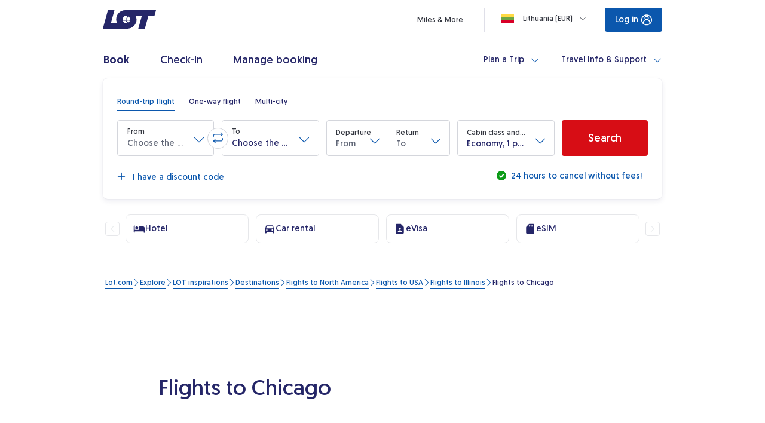

--- FILE ---
content_type: image/svg+xml
request_url: https://www.lot.com/content/dam/lot/lot-com/icons/informacyjne/paszport.coreimg.svg/1723630599081/paszport.svg
body_size: 5248
content:
<?xml version="1.0" encoding="utf-8"?>
<!-- Generator: Adobe Illustrator 25.2.3, SVG Export Plug-In . SVG Version: 6.00 Build 0)  -->
<svg version="1.1" id="Layer_1" xmlns="http://www.w3.org/2000/svg" xmlns:xlink="http://www.w3.org/1999/xlink" x="0px" y="0px"
	 width="180px" height="180px" viewBox="0 0 180 180" style="enable-background:new 0 0 180 180;" xml:space="preserve">
<style type="text/css">
	.st0{fill:#FFFFFF;}
	.st1{fill:#FC6A73;}
	.st2{fill:#252668;}
	.st3{fill:#AECBFA;}
	.st4{fill:#FAFAFA;}
</style>
<g id="Group_22558" transform="translate(-1046.23 -293.53)">
	<g id="Path_6431">
		<path id="Path_6676" class="st0" d="M888,323.6h-11.2c-1.3,0-2.4-1.1-2.4-2.4v-11.2L888,323.6z"/>
		<path id="Path_6677" class="st0" d="M868.1,374.5v15.1c0,1.3-1.1,2.4-2.4,2.4h-15.3v15.4c0,1.3-1.1,2.4-2.4,2.4h-15.2
			c-1.3,0-2.4-1.1-2.4-2.4V392h-15.3c-1.3,0-2.4-1.1-2.4-2.4v-15.1c0-1.3,1.1-2.4,2.4-2.4h15.3v-15.4c0-1.3,1.1-2.4,2.4-2.4H848
			c1.3,0,2.4,1.1,2.4,2.4v15.4h15.4C867.1,372.2,868.1,373.2,868.1,374.5z"/>
		<path id="Path_6678" class="st0" d="M876.8,325.1c-2.2,0-3.9-1.8-3.9-3.9v-12.3h-78.7c-1.3,0-2.4,1.1-2.4,2.4v131.5
			c0,1.3,1.1,2.4,2.4,2.4H871l-1.6-1.3c-1.5-1.3-2.4-3.3-2.4-5.3v-27.7c0-3.8,3.1-7,7-7h15.1v-78.7H876.8z M869.6,389.7
			c0,2.1-1.7,3.9-3.9,3.9h-13.8v13.9c0,2.1-1.7,3.9-3.9,3.9h-15.2c-2.1,0-3.9-1.7-3.9-3.9v-13.9h-13.8c-2.1,0-3.9-1.7-3.9-3.9v-15.1
			c0-2.1,1.7-3.9,3.9-3.9H829v-13.9c0-2.1,1.7-3.9,3.9-3.9H848c2.1,0,3.9,1.7,3.9,3.9v13.9h13.9c2.1,0,3.9,1.7,3.9,3.9V389.7z"/>
	</g>
	<g id="Path_6433">
		<path id="Path_6679" class="st1" d="M909.9,427.7v10.9c0,1.5-0.6,3-1.8,4L893.4,456c-2,1.8-5.1,1.9-7.2,0.1l-12.6-10.8l-3.2-2.7
			c-0.7-0.6-1.3-1.5-1.6-2.4c-0.1-0.2-0.1-0.4-0.2-0.6c-0.1-0.4-0.1-0.8-0.1-1.2v-11c0.3,0.2,0.7,0.3,1.1,0.3h4.8
			c0.8,0,1.6-0.4,2.1-1l1-1.3l2.3,4.6c0.4,0.9,1.3,1.4,2.3,1.4c1,0.1,1.9-0.5,2.4-1.3l3.9-6.8l4,12.3c0.3,1,1.2,1.7,2.2,1.8
			c0.1,0,0.2,0,0.3,0c0.9,0,1.8-0.5,2.3-1.3l4.8-8.4L909.9,427.7z"/>
		<path id="Path_6680" class="st1" d="M909.9,410.7v11.7h-9.6c-0.9,0-1.8,0.5-2.3,1.3l-2.6,4.6l-4-12.3c-0.2-0.6-0.6-1.1-1.2-1.5
			c-1.3-0.7-2.9-0.3-3.6,1l-4.4,7.7l-1.9-3.9c-0.2-0.3-0.4-0.6-0.7-0.9c-1.1-0.9-2.8-0.7-3.7,0.4l-2.8,3.5h-3.5
			c-0.4,0-0.8,0.1-1.1,0.3v-12c0-3,2.4-5.5,5.5-5.5h30.5C907.5,405.2,909.9,407.7,909.9,410.7C909.9,410.7,909.9,410.7,909.9,410.7z
			"/>
		<path id="Path_6681" class="st1" d="M910.7,423.9v2.2h-9.2c-0.3,0-0.5,0.1-0.7,0.4l-5,8.8c-0.2,0.3-0.6,0.6-1,0.6h-0.1
			c-0.4,0-0.8-0.3-1-0.8l-4.6-14c-0.1-0.3-0.3-0.5-0.6-0.5h-0.1c-0.3,0-0.5,0.1-0.7,0.4l-4.7,8.3c-0.2,0.4-0.6,0.6-1,0.6
			c-0.4,0-0.8-0.2-1-0.6l-2.8-5.6c-0.1-0.2-0.3-0.4-0.6-0.4c-0.3,0-0.5,0.1-0.7,0.3l-1.8,2.2c-0.2,0.3-0.5,0.4-0.9,0.4h-4.8
			c-0.6,0-1.1-0.5-1.1-1.1s0.5-1.1,1.1-1.1h3.9c0.2,0,0.4-0.1,0.6-0.3l3-3.8c0.4-0.5,1.1-0.6,1.6-0.2c0.1,0.1,0.2,0.2,0.3,0.4
			l2.6,5.1c0.2,0.4,0.6,0.5,1,0.3c0.1-0.1,0.2-0.2,0.3-0.3l5.1-9c0.3-0.5,1-0.7,1.5-0.4c0.2,0.1,0.4,0.4,0.5,0.6l4.6,13.9
			c0.1,0.4,0.5,0.6,0.9,0.5c0.2-0.1,0.3-0.2,0.4-0.3l3.4-6c0.2-0.4,0.6-0.6,1-0.6L910.7,423.9z"/>
	</g>
	<g id="Path_6435">
		<path id="Path_6682" class="st2" d="M909.9,423.9v2.2h1.5v-2.2H909.9z"/>
	</g>
	<g id="Group_22555">
		<g id="Path_6436">
			<path id="Path_6683" class="st3" d="M868.1,374.5v15.1c0,1.3-1.1,2.4-2.4,2.4h-15.3v15.4c0,1.3-1.1,2.4-2.4,2.4h-15.2
				c-1.3,0-2.4-1.1-2.4-2.4V392h-15.3c-1.3,0-2.4-1.1-2.4-2.4v-15.1c0-1.3,1.1-2.4,2.4-2.4h15.3v-15.4c0-1.3,1.1-2.4,2.4-2.4H848
				c1.3,0,2.4,1.1,2.4,2.4v15.4h15.4C867.1,372.2,868.1,373.2,868.1,374.5z"/>
			<path id="Path_6684" class="st2" d="M865.8,370.6h-13.9v-13.9c0-2.1-1.7-3.9-3.9-3.9h-15.1c-2.1,0-3.9,1.7-3.9,3.9v13.9h-13.8
				c-2.1,0-3.9,1.7-3.9,3.9v15.1c0,2.1,1.7,3.9,3.9,3.9H829v13.9c0,2.1,1.7,3.9,3.9,3.9H848c2.1,0,3.9-1.7,3.9-3.9v-13.8h13.8
				c2.1,0,3.9-1.7,3.9-3.9v-15.1C869.6,372.4,867.9,370.6,865.8,370.6z M868.1,389.7c0,1.3-1.1,2.4-2.4,2.4h-15.3v15.4
				c0,1.3-1.1,2.4-2.4,2.4h-15.2c-1.3,0-2.4-1.1-2.4-2.4V392h-15.3c-1.3,0-2.4-1.1-2.4-2.4v-15.1c0-1.3,1.1-2.4,2.4-2.4h15.3v-15.4
				c0-1.3,1.1-2.4,2.4-2.4H848c1.3,0,2.4,1.1,2.4,2.4v15.4h15.4c1.3,0,2.4,1.1,2.4,2.4V389.7z"/>
		</g>
	</g>
	<g id="Line_814">
		<path id="Path_6685" class="st2" d="M856.3,325.1h-31.7c-0.4,0-0.8-0.3-0.8-0.8s0.3-0.8,0.8-0.8h31.7c0.4,0,0.8,0.3,0.8,0.8
			S856.7,325.1,856.3,325.1z"/>
	</g>
	<g id="Line_815">
		<path id="Path_6686" class="st2" d="M864.9,333.5H816c-0.4,0-0.8-0.3-0.8-0.8s0.3-0.8,0.8-0.8h48.9c0.4,0,0.8,0.3,0.8,0.8
			S865.3,333.5,864.9,333.5z"/>
	</g>
	<g id="Group_22557">
		<g id="Group_22556">
			<g id="Path_6438">
				<path id="Path_6687" class="st0" d="M919.4,425c0,0.6-0.5,1.1-1.1,1.1c0,0,0,0,0,0h-16.9c-0.3,0-0.5,0.1-0.7,0.4l-5,8.8
					c-0.2,0.3-0.6,0.6-1,0.6h-0.1c-0.4,0-0.8-0.3-1-0.8l-4.6-14c-0.1-0.3-0.3-0.5-0.6-0.5h-0.1c-0.3,0-0.5,0.1-0.7,0.4l-4.7,8.3
					c-0.2,0.4-0.6,0.6-1,0.6c-0.4,0-0.8-0.2-1-0.6l-2.8-5.6c-0.1-0.2-0.3-0.4-0.6-0.4c-0.3,0-0.5,0.1-0.7,0.3l-1.8,2.2
					c-0.2,0.3-0.5,0.4-0.9,0.4h-4.8c-0.6,0-1.1-0.5-1.1-1.1s0.5-1.1,1.1-1.1h3.9c0.2,0,0.4-0.1,0.6-0.3l3-3.8
					c0.4-0.5,1.1-0.6,1.6-0.2c0.1,0.1,0.2,0.2,0.3,0.4l2.6,5.1c0.2,0.4,0.6,0.5,1,0.3c0.1-0.1,0.2-0.2,0.3-0.3l5.1-9
					c0.3-0.5,1-0.7,1.5-0.4c0.2,0.1,0.4,0.4,0.5,0.6l4.6,13.9c0.1,0.4,0.5,0.6,0.9,0.5c0.2-0.1,0.3-0.2,0.4-0.3l3.4-6
					c0.2-0.4,0.6-0.6,1-0.6h18C918.9,423.9,919.4,424.4,919.4,425z"/>
				<path id="Path_6688" class="st2" d="M918.3,422.4h-6.9v-11.7c0-3.8-3.1-7-7-7c0,0,0,0,0,0h-13.9v-79.4c0-0.1,0-0.2-0.1-0.3
					c0-0.1-0.1-0.2-0.2-0.2l-16.2-16.2c-0.1-0.1-0.3-0.2-0.5-0.2h-79.5c-2.1,0-3.9,1.7-3.9,3.9v131.5c0,2.1,1.7,3.9,3.9,3.9h78.6
					l12.4,10.6c2.7,2.3,6.6,2.2,9.2-0.1l14.7-13.4c1.5-1.3,2.3-3.2,2.3-5.2v-10.9h6.9c1.4,0,2.6-1.2,2.6-2.6
					S919.8,422.4,918.3,422.4L918.3,422.4z M904.5,405.2c3,0,5.5,2.4,5.5,5.5c0,0,0,0,0,0v11.7h-9.6c-0.9,0-1.8,0.5-2.3,1.3
					l-2.6,4.6l-4-12.3c-0.2-0.6-0.6-1.1-1.2-1.5c-1.3-0.7-2.9-0.3-3.6,1l-4.4,7.7l-1.9-3.9c-0.2-0.3-0.4-0.6-0.7-0.9
					c-1.1-0.9-2.8-0.7-3.7,0.4l-2.8,3.5h-3.5c-0.4,0-0.8,0.1-1.1,0.3v-12c0-3,2.4-5.5,5.5-5.5L904.5,405.2z M874.4,309.9l13.6,13.6
					h-11.2c-1.3,0-2.4-1.1-2.4-2.4V309.9z M794.2,445.1c-1.3,0-2.4-1.1-2.4-2.4V311.2c0-1.3,1.1-2.4,2.4-2.4h78.7v12.3
					c0,2.2,1.8,3.9,3.9,3.9h12.3v78.7H874c-3.8,0-7,3.1-7,7v27.7c0,2,0.9,4,2.4,5.3l1.6,1.3L794.2,445.1z M909.9,438.6
					c0,1.5-0.6,3-1.8,4L893.4,456c-2,1.8-5.1,1.9-7.2,0.1l-12.6-10.8l-3.2-2.7c-0.7-0.6-1.3-1.5-1.6-2.4c-0.1-0.2-0.1-0.4-0.2-0.6
					c-0.1-0.4-0.1-0.8-0.1-1.2v-11c0.3,0.2,0.7,0.3,1.1,0.3h4.8c0.8,0,1.6-0.4,2.1-1l1-1.3l2.3,4.6c0.4,0.9,1.3,1.4,2.3,1.4
					c1,0.1,1.9-0.5,2.4-1.3l3.9-6.8l4,12.3c0.3,1,1.2,1.7,2.2,1.8c0.1,0,0.2,0,0.3,0c0.9,0,1.8-0.5,2.3-1.3l4.8-8.4h8.1L909.9,438.6
					z M918.3,426.2h-16.9c-0.3,0-0.5,0.1-0.7,0.4l-5,8.8c-0.2,0.3-0.6,0.6-1,0.6h-0.1c-0.4,0-0.8-0.3-1-0.8l-4.6-14
					c-0.1-0.3-0.3-0.5-0.6-0.5h-0.1c-0.3,0-0.5,0.1-0.7,0.4l-4.7,8.3c-0.2,0.4-0.6,0.6-1,0.6c-0.4,0-0.8-0.2-1-0.6l-2.8-5.6
					c-0.1-0.2-0.3-0.4-0.6-0.4c-0.3,0-0.5,0.1-0.7,0.3l-1.8,2.2c-0.2,0.3-0.5,0.4-0.9,0.4h-4.8c-0.6,0-1.1-0.5-1.1-1.1
					s0.5-1.1,1.1-1.1h3.9c0.2,0,0.4-0.1,0.6-0.3l3-3.8c0.4-0.5,1.1-0.6,1.6-0.2c0.1,0.1,0.2,0.2,0.3,0.4l2.6,5.1
					c0.2,0.4,0.6,0.5,1,0.3c0.1-0.1,0.2-0.2,0.3-0.3l5.1-9c0.3-0.5,1-0.7,1.5-0.4c0.2,0.1,0.4,0.4,0.5,0.6l4.6,13.9
					c0.1,0.4,0.5,0.6,0.9,0.5c0.2-0.1,0.3-0.2,0.4-0.3l3.4-6c0.2-0.4,0.6-0.6,1-0.6h18c0.6,0,1.1,0.5,1.1,1.1
					S918.9,426.2,918.3,426.2L918.3,426.2z"/>
			</g>
		</g>
	</g>
</g>
<g id="Group_22543" transform="translate(-627.7 -538.09)">
	<g id="Path_6410">
		<path id="Path_6689" class="st2" d="M780.4,702.6h-63.9c-7.2,0-13-5.8-13-13v-7.4c0-0.4,0.3-0.8,0.8-0.8s0.8,0.3,0.8,0.8v7.4
			c0,6.4,5.2,11.5,11.5,11.5h63.9c6.4,0,11.5-5.2,11.5-11.5v-98.4c0-6.4-5.2-11.5-11.5-11.5h-44.3c-0.4,0-0.8-0.3-0.8-0.8
			s0.3-0.8,0.8-0.8h44.3c7.2,0,13,5.8,13,13v98.4C793.4,696.8,787.6,702.6,780.4,702.6z"/>
	</g>
	<g id="Rectangle_3263">
		<path id="Path_6690" class="st1" d="M768.6,609.7c0,3.7-3,6.6-6.6,6.6s-6.6-3-6.6-6.6c0-3.7,3-6.6,6.6-6.6S768.6,606,768.6,609.7
			L768.6,609.7z"/>
		<path id="Path_6691" class="st1" d="M753.8,601.9v15.6c0,2.1-1.7,3.7-3.8,3.8h-5.8v-23.1h5.8C752.1,598.1,753.8,599.8,753.8,601.9
			z"/>
		<path id="Path_6692" class="st1" d="M779.7,592.2v34.9c0,0.1-0.1,0.2-0.2,0.2h-34.9c-0.1,0-0.2-0.1-0.2-0.2c0,0,0,0,0,0v-4.4h5.8
			c2.9,0,5.2-2.3,5.2-5.2c0,0,0,0,0,0v-3.1c2.6,3.7,7.7,4.5,11.3,1.9c3.7-2.6,4.5-7.7,1.9-11.3s-7.7-4.5-11.3-1.9
			c-0.7,0.5-1.4,1.2-1.9,1.9v-3.1c0-2.9-2.4-5.2-5.2-5.2h-5.8v-4.4c0-0.1,0.1-0.2,0.2-0.2h34.9C779.5,592,779.7,592.1,779.7,592.2z"
			/>
		<path id="Path_6693" class="st2" d="M779.4,590.5h-34.9c-1,0-1.7,0.8-1.8,1.8v34.9c0,1,0.8,1.7,1.8,1.8h34.9c1,0,1.7-0.8,1.8-1.8
			v-34.9C781.2,591.2,780.4,590.5,779.4,590.5z M744.3,598.1h5.8c2.1,0,3.7,1.7,3.8,3.8v15.6c0,2.1-1.7,3.7-3.8,3.8h-5.8V598.1z
			 M779.7,627.1c0,0.1-0.1,0.2-0.2,0.2h-34.9c-0.1,0-0.2-0.1-0.2-0.2c0,0,0,0,0,0v-4.4h5.8c2.9,0,5.2-2.3,5.2-5.2c0,0,0,0,0,0v-3.1
			c2.6,3.7,7.7,4.5,11.3,1.9c3.7-2.6,4.5-7.7,1.9-11.3s-7.7-4.5-11.3-1.9c-0.7,0.5-1.4,1.2-1.9,1.9v-3.1c0-2.9-2.4-5.2-5.2-5.2h-5.8
			v-4.4c0-0.1,0.1-0.2,0.2-0.2h34.9c0.1,0,0.2,0.1,0.2,0.2L779.7,627.1z M755.3,609.7c0-3.7,3-6.6,6.6-6.6c3.7,0,6.6,3,6.6,6.6
			c0,3.7-3,6.6-6.6,6.6c0,0,0,0,0,0C758.3,616.3,755.3,613.3,755.3,609.7L755.3,609.7z"/>
	</g>
	<g id="Line_809">
		<path id="Path_6694" class="st2" d="M771.8,690.3c-0.4,0-0.8-0.3-0.8-0.8v-49.2c0-0.4,0.3-0.8,0.8-0.8s0.8,0.3,0.8,0.8v49.2
			C772.6,690,772.2,690.3,771.8,690.3C771.8,690.3,771.8,690.3,771.8,690.3z"/>
	</g>
	<g id="Line_810">
		<path id="Path_6695" class="st2" d="M757,690.3c-0.4,0-0.8-0.3-0.8-0.8v-49.2c0-0.4,0.3-0.8,0.8-0.8s0.8,0.3,0.8,0.8v49.2
			C757.8,690,757.5,690.3,757,690.3C757,690.3,757,690.3,757,690.3z"/>
	</g>
	<g id="Line_811">
		<path id="Path_6696" class="st2" d="M743.5,657.1c-0.4,0-0.8-0.3-0.8-0.8v-16c0-0.4,0.3-0.8,0.8-0.8s0.8,0.3,0.8,0.8v16
			C744.3,656.8,743.9,657.1,743.5,657.1C743.5,657.1,743.5,657.1,743.5,657.1z"/>
	</g>
	<g id="Ellipse_371">
		<path id="Path_6697" class="st4" d="M768.6,609.7c0,3.7-3,6.6-6.6,6.6s-6.6-3-6.6-6.6c0-3.7,3-6.6,6.6-6.6S768.6,606,768.6,609.7
			L768.6,609.7z"/>
	</g>
	<g id="Rectangle_3264">
		<path id="Path_6698" class="st4" d="M753.8,601.9v15.6c0,2.1-1.7,3.7-3.8,3.8h-5.8v-23.1h5.8C752.1,598.1,753.8,599.8,753.8,601.9
			z"/>
	</g>
	<g id="Rectangle_3265">
		<path id="Path_6699" class="st3" d="M686.2,591.6c-4.2,0.3-8,3.5-10.6,8.4c3.5,0.7,7.1,1.1,10.6,1.1L686.2,591.6
			C686.2,591.6,686.2,591.6,686.2,591.6C686.2,591.6,686.2,591.6,686.2,591.6z M679,592.8c-0.4,0.1-0.7,0.2-1.1,0.4
			s-0.7,0.3-1.1,0.5c-0.3,0.1-0.6,0.3-0.9,0.4c-0.2,0.1-0.4,0.2-0.6,0.3c-0.5,0.3-1,0.5-1.5,0.8c-0.3,0.2-0.5,0.3-0.8,0.5
			c0,0-0.1,0.1-0.2,0.1c-0.3,0.2-0.6,0.4-0.9,0.6c0,0-0.1,0.1-0.1,0.1c-0.2,0.1-0.3,0.3-0.5,0.4c-0.2,0.2-0.4,0.3-0.6,0.5
			c0,0,0,0-0.1,0c-0.3,0.2-0.6,0.5-0.9,0.8c1.4,0.5,2.8,1,4.2,1.3c1.4-2.7,3.3-5.1,5.7-7C679.5,592.7,679.3,592.8,679,592.8
			L679,592.8z M687.7,591.6c1,0,1.9,0.1,2.9,0.2C689.6,591.7,688.7,591.6,687.7,591.6L687.7,591.6l0,9.5c3.6,0,7.1-0.4,10.6-1.1
			C695.7,595.1,692,591.9,687.7,591.6z M686.2,591.6c-4.2,0.3-8,3.5-10.6,8.4c3.5,0.7,7.1,1.1,10.6,1.1L686.2,591.6
			C686.2,591.6,686.2,591.6,686.2,591.6C686.2,591.6,686.2,591.6,686.2,591.6z M679,592.8c-0.4,0.1-0.7,0.2-1.1,0.4
			s-0.7,0.3-1.1,0.5c-0.3,0.1-0.6,0.3-0.9,0.4c-0.2,0.1-0.4,0.2-0.6,0.3c-0.5,0.3-1,0.5-1.5,0.8c-0.3,0.2-0.5,0.3-0.8,0.5
			c0,0-0.1,0.1-0.2,0.1c-0.3,0.2-0.6,0.4-0.9,0.6c0,0-0.1,0.1-0.1,0.1c-0.2,0.1-0.3,0.3-0.5,0.4c-0.2,0.2-0.4,0.3-0.6,0.5
			c0,0,0,0-0.1,0c-0.3,0.2-0.6,0.5-0.9,0.8c1.4,0.5,2.8,1,4.2,1.3c1.4-2.7,3.3-5.1,5.7-7C679.5,592.7,679.3,592.8,679,592.8
			L679,592.8z M687.7,591.6c1,0,1.9,0.1,2.9,0.2C689.6,591.7,688.7,591.6,687.7,591.6L687.7,591.6l0,9.5c3.6,0,7.1-0.4,10.6-1.1
			C695.7,595.1,692,591.9,687.7,591.6z M686.2,591.6c-4.2,0.3-8,3.5-10.6,8.4c3.5,0.7,7.1,1.1,10.6,1.1L686.2,591.6
			C686.2,591.6,686.2,591.6,686.2,591.6C686.2,591.6,686.2,591.6,686.2,591.6z M679,592.8c-0.4,0.1-0.7,0.2-1.1,0.4
			s-0.7,0.3-1.1,0.5c-0.3,0.1-0.6,0.3-0.9,0.4c-0.2,0.1-0.4,0.2-0.6,0.3c-0.5,0.3-1,0.5-1.5,0.8c-0.3,0.2-0.5,0.3-0.8,0.5
			c0,0-0.1,0.1-0.2,0.1c-0.3,0.2-0.6,0.4-0.9,0.6c0,0-0.1,0.1-0.1,0.1c-0.2,0.1-0.3,0.3-0.5,0.4c-0.2,0.2-0.4,0.3-0.6,0.5
			c0,0,0,0-0.1,0c-0.3,0.2-0.6,0.5-0.9,0.8c1.4,0.5,2.8,1,4.2,1.3c1.4-2.7,3.3-5.1,5.7-7C679.5,592.7,679.3,592.8,679,592.8
			L679,592.8z M686.2,591.6c-4.2,0.3-8,3.5-10.6,8.4c3.5,0.7,7.1,1.1,10.6,1.1L686.2,591.6C686.2,591.6,686.2,591.6,686.2,591.6
			C686.2,591.6,686.2,591.6,686.2,591.6z M687.7,591.6c1,0,1.9,0.1,2.9,0.2C689.6,591.7,688.7,591.6,687.7,591.6L687.7,591.6l0,9.5
			c3.6,0,7.1-0.4,10.6-1.1C695.7,595.1,692,591.9,687.7,591.6z M687.7,591.6c1,0,1.9,0.1,2.9,0.2
			C689.6,591.7,688.7,591.6,687.7,591.6L687.7,591.6l0,9.5c3.6,0,7.1-0.4,10.6-1.1C695.7,595.1,692,591.9,687.7,591.6z M674.9,601.4
			c-2,4.6-3.1,9.5-3.2,14.5h14.5v-13.3C682.4,602.6,678.6,602.2,674.9,601.4L674.9,601.4z M686.2,591.6c-4.2,0.3-8,3.5-10.6,8.4
			c3.5,0.7,7.1,1.1,10.6,1.1L686.2,591.6C686.2,591.6,686.2,591.6,686.2,591.6C686.2,591.6,686.2,591.6,686.2,591.6z M679,592.8
			c-0.4,0.1-0.7,0.2-1.1,0.4s-0.7,0.3-1.1,0.5c-0.3,0.1-0.6,0.3-0.9,0.4c-0.2,0.1-0.4,0.2-0.6,0.3c-0.5,0.3-1,0.5-1.5,0.8
			c-0.3,0.2-0.5,0.3-0.8,0.5c0,0-0.1,0.1-0.2,0.1c-0.3,0.2-0.6,0.4-0.9,0.6c0,0-0.1,0.1-0.1,0.1c-0.2,0.1-0.3,0.3-0.5,0.4
			c-0.2,0.2-0.4,0.3-0.6,0.5c0,0,0,0-0.1,0c-0.3,0.2-0.6,0.5-0.9,0.8c1.4,0.5,2.8,1,4.2,1.3c1.4-2.7,3.3-5.1,5.7-7
			C679.5,592.7,679.3,592.8,679,592.8L679,592.8z M686.2,591.6c-4.2,0.3-8,3.5-10.6,8.4c3.5,0.7,7.1,1.1,10.6,1.1L686.2,591.6
			C686.2,591.6,686.2,591.6,686.2,591.6C686.2,591.6,686.2,591.6,686.2,591.6z M687.7,591.6c1,0,1.9,0.1,2.9,0.2
			C689.6,591.7,688.7,591.6,687.7,591.6L687.7,591.6l0,9.5c3.6,0,7.1-0.4,10.6-1.1C695.7,595.1,692,591.9,687.7,591.6z M702.7,597.1
			c-0.2-0.2-0.5-0.4-0.8-0.6c-0.3-0.2-0.6-0.4-0.9-0.6c-0.3-0.2-0.6-0.4-0.9-0.6c-0.2-0.1-0.3-0.2-0.5-0.3c-0.2-0.1-0.5-0.3-0.7-0.4
			c0,0-0.1,0-0.1,0c-0.3-0.2-0.7-0.4-1-0.5c-0.3-0.1-0.6-0.3-0.9-0.4c-0.3-0.1-0.6-0.3-0.9-0.4c-0.3-0.1-0.7-0.3-1-0.4
			c0,0-0.1,0-0.1,0c-0.2-0.1-0.5-0.2-0.8-0.2c2.4,1.9,4.3,4.3,5.7,7c1.4-0.4,2.8-0.8,4.2-1.3C703.6,597.9,703.2,597.5,702.7,597.1z
			 M702.7,597.1c-0.2-0.2-0.5-0.4-0.8-0.6c-0.3-0.2-0.6-0.4-0.9-0.6c-0.3-0.2-0.6-0.4-0.9-0.6c-0.2-0.1-0.3-0.2-0.5-0.3
			c-0.2-0.1-0.5-0.3-0.7-0.4c0,0-0.1,0-0.1,0c-0.3-0.2-0.7-0.4-1-0.5c-0.3-0.1-0.6-0.3-0.9-0.4c-0.3-0.1-0.6-0.3-0.9-0.4
			c-0.3-0.1-0.7-0.3-1-0.4c0,0-0.1,0-0.1,0c-0.2-0.1-0.5-0.2-0.8-0.2c2.4,1.9,4.3,4.3,5.7,7c1.4-0.4,2.8-0.8,4.2-1.3
			C703.6,597.9,703.2,597.5,702.7,597.1z M699,601.4c-3.7,0.8-7.5,1.2-11.3,1.2v13.3h14.5C702.2,610.9,701.1,605.9,699,601.4z
			 M687.7,591.6c1,0,1.9,0.1,2.9,0.2C689.6,591.7,688.7,591.6,687.7,591.6L687.7,591.6l0,9.5c3.6,0,7.1-0.4,10.6-1.1
			C695.7,595.1,692,591.9,687.7,591.6L687.7,591.6z M674.9,601.4c-2,4.6-3.1,9.5-3.2,14.5h14.5v-13.3
			C682.4,602.6,678.6,602.2,674.9,601.4z M686.2,591.6c-4.2,0.3-8,3.5-10.6,8.4c3.5,0.7,7.1,1.1,10.6,1.1L686.2,591.6
			C686.2,591.6,686.2,591.6,686.2,591.6C686.2,591.6,686.2,591.6,686.2,591.6L686.2,591.6z M679,592.8c-0.4,0.1-0.7,0.2-1.1,0.4
			s-0.7,0.3-1.1,0.5c-0.3,0.1-0.6,0.3-0.9,0.4c-0.2,0.1-0.4,0.2-0.6,0.3c-0.5,0.3-1,0.5-1.5,0.8c-0.3,0.2-0.5,0.3-0.8,0.5
			c0,0-0.1,0.1-0.2,0.1c-0.3,0.2-0.6,0.4-0.9,0.6c0,0-0.1,0.1-0.1,0.1c-0.2,0.1-0.3,0.3-0.5,0.4c-0.2,0.2-0.4,0.3-0.6,0.5
			c0,0,0,0-0.1,0c-0.3,0.2-0.6,0.5-0.9,0.8c1.4,0.5,2.8,1,4.2,1.3c1.4-2.7,3.3-5.1,5.7-7C679.5,592.7,679.3,592.8,679,592.8z
			 M686.2,591.6c-4.2,0.3-8,3.5-10.6,8.4c3.5,0.7,7.1,1.1,10.6,1.1L686.2,591.6C686.2,591.6,686.2,591.6,686.2,591.6
			C686.2,591.6,686.2,591.6,686.2,591.6L686.2,591.6z M687.7,591.6c1,0,1.9,0.1,2.9,0.2C689.6,591.7,688.7,591.6,687.7,591.6
			L687.7,591.6l0,9.5c3.6,0,7.1-0.4,10.6-1.1C695.7,595.1,692,591.9,687.7,591.6L687.7,591.6z M702.7,597.1
			c-0.2-0.2-0.5-0.4-0.8-0.6c-0.3-0.2-0.6-0.4-0.9-0.6c-0.3-0.2-0.6-0.4-0.9-0.6c-0.2-0.1-0.3-0.2-0.5-0.3c-0.2-0.1-0.5-0.3-0.7-0.4
			c0,0-0.1,0-0.1,0c-0.3-0.2-0.7-0.4-1-0.5c-0.3-0.1-0.6-0.3-0.9-0.4c-0.3-0.1-0.6-0.3-0.9-0.4c-0.3-0.1-0.7-0.3-1-0.4
			c0,0-0.1,0-0.1,0c-0.2-0.1-0.5-0.2-0.8-0.2c2.4,1.9,4.3,4.3,5.7,7c1.4-0.4,2.8-0.8,4.2-1.3C703.6,597.9,703.2,597.5,702.7,597.1
			L702.7,597.1z M705.2,599.4c-1.5,0.6-3.1,1.2-4.7,1.6c2.1,4.7,3.2,9.7,3.2,14.9h8.3C711.8,609.7,709.4,603.9,705.2,599.4
			L705.2,599.4z M703.7,617.4c0,5.1-1.1,10.2-3.2,14.9c1.6,0.4,3.2,0.9,4.7,1.6c4.2-4.5,6.6-10.3,6.8-16.4H703.7z M674.9,601.3
			c-2,4.6-3.1,9.5-3.2,14.5h14.5v-13.3C682.4,602.6,678.6,602.2,674.9,601.3L674.9,601.3z M687.7,617.4v13.3c3.8,0,7.6,0.4,11.3,1.2
			c2.1-4.6,3.1-9.5,3.2-14.5H687.7z M699,601.3c-3.7,0.8-7.5,1.2-11.3,1.2v13.3h14.5C702.2,610.9,701.1,605.9,699,601.3L699,601.3z
			 M702.7,597.1c-0.2-0.2-0.5-0.4-0.8-0.6c-0.3-0.2-0.6-0.4-0.9-0.6c-0.3-0.2-0.6-0.4-0.9-0.6c-0.2-0.1-0.3-0.2-0.5-0.3
			c-0.2-0.1-0.5-0.3-0.7-0.4c0,0-0.1,0-0.1,0c-0.3-0.2-0.7-0.4-1-0.5c-0.3-0.1-0.6-0.3-0.9-0.4c-0.3-0.1-0.6-0.3-0.9-0.4
			c-0.3-0.1-0.7-0.3-1-0.4c0,0-0.1,0-0.1,0c-0.2-0.1-0.5-0.2-0.8-0.2c2.4,1.9,4.3,4.3,5.7,7c1.4-0.4,2.8-0.8,4.2-1.3
			C703.6,597.9,703.2,597.5,702.7,597.1L702.7,597.1z M687.7,591.6c1,0,1.9,0.1,2.9,0.2C689.6,591.7,688.7,591.6,687.7,591.6
			L687.7,591.6l0,9.5c3.6,0,7.1-0.4,10.6-1.1C695.7,595.1,692,591.9,687.7,591.6L687.7,591.6z M686.2,591.6c-4.2,0.3-8,3.5-10.6,8.4
			c3.5,0.7,7.1,1.1,10.6,1.1L686.2,591.6C686.2,591.6,686.2,591.6,686.2,591.6C686.2,591.6,686.2,591.6,686.2,591.6L686.2,591.6z
			 M679,592.8c-0.4,0.1-0.7,0.2-1.1,0.4s-0.7,0.3-1.1,0.5c-0.3,0.1-0.6,0.3-0.9,0.4c-0.2,0.1-0.4,0.2-0.6,0.3
			c-0.5,0.3-1,0.5-1.5,0.8c-0.3,0.2-0.5,0.3-0.8,0.5c0,0-0.1,0.1-0.2,0.1c-0.3,0.2-0.6,0.4-0.9,0.6c0,0-0.1,0.1-0.1,0.1
			c-0.2,0.1-0.3,0.3-0.5,0.4c-0.2,0.2-0.4,0.3-0.6,0.5c0,0,0,0-0.1,0c-0.3,0.2-0.6,0.5-0.9,0.8c1.4,0.5,2.8,1,4.2,1.3
			c1.4-2.7,3.3-5.1,5.7-7C679.5,592.7,679.3,592.8,679,592.8z M686.2,591.6c-4.2,0.3-8,3.5-10.6,8.4c3.5,0.7,7.1,1.1,10.6,1.1
			L686.2,591.6C686.2,591.6,686.2,591.6,686.2,591.6C686.2,591.6,686.2,591.6,686.2,591.6L686.2,591.6z M687.7,591.6
			c1,0,1.9,0.1,2.9,0.2C689.6,591.7,688.7,591.6,687.7,591.6L687.7,591.6l0,9.5c3.6,0,7.1-0.4,10.6-1.1
			C695.7,595.1,692,591.9,687.7,591.6L687.7,591.6z M702.7,597.1c-0.2-0.2-0.5-0.4-0.8-0.6c-0.3-0.2-0.6-0.4-0.9-0.6
			c-0.3-0.2-0.6-0.4-0.9-0.6c-0.2-0.1-0.3-0.2-0.5-0.3c-0.2-0.1-0.5-0.3-0.7-0.4c0,0-0.1,0-0.1,0c-0.3-0.2-0.7-0.4-1-0.5
			c-0.3-0.1-0.6-0.3-0.9-0.4c-0.3-0.1-0.6-0.3-0.9-0.4c-0.3-0.1-0.7-0.3-1-0.4c0,0-0.1,0-0.1,0c-0.2-0.1-0.5-0.2-0.8-0.2
			c2.4,1.9,4.3,4.3,5.7,7c1.4-0.4,2.8-0.8,4.2-1.3C703.6,597.9,703.2,597.5,702.7,597.1L702.7,597.1z M705.2,599.4
			c-1.5,0.6-3.1,1.2-4.7,1.6c2.1,4.7,3.2,9.7,3.2,14.9h8.3C711.8,609.7,709.4,603.9,705.2,599.4L705.2,599.4z M705.2,599.4
			c-1.5,0.6-3.1,1.2-4.7,1.6c2.1,4.7,3.2,9.7,3.2,14.9h8.3C711.8,609.7,709.4,603.9,705.2,599.4L705.2,599.4z M703.7,617.4
			c0,5.1-1.1,10.2-3.2,14.9c1.6,0.4,3.2,0.9,4.7,1.6c4.2-4.5,6.6-10.3,6.8-16.4H703.7z M702.7,597.1c-0.2-0.2-0.5-0.4-0.8-0.6
			c-0.3-0.2-0.6-0.4-0.9-0.6c-0.3-0.2-0.6-0.4-0.9-0.6c-0.2-0.1-0.3-0.2-0.5-0.3c-0.2-0.1-0.5-0.3-0.7-0.4c0,0-0.1,0-0.1,0
			c-0.3-0.2-0.7-0.4-1-0.5c-0.3-0.1-0.6-0.3-0.9-0.4c-0.3-0.1-0.6-0.3-0.9-0.4c-0.3-0.1-0.7-0.3-1-0.4c0,0-0.1,0-0.1,0
			c-0.2-0.1-0.5-0.2-0.8-0.2c2.4,1.9,4.3,4.3,5.7,7c1.4-0.4,2.8-0.8,4.2-1.3C703.6,597.9,703.2,597.5,702.7,597.1L702.7,597.1z
			 M674.9,601.3c-2,4.6-3.1,9.5-3.2,14.5h14.5v-13.3C682.4,602.6,678.6,602.2,674.9,601.3L674.9,601.3z M687.7,617.4v13.3
			c3.8,0,7.6,0.4,11.3,1.2c2.1-4.6,3.1-9.5,3.2-14.5H687.7z M699,601.3c-3.7,0.8-7.5,1.2-11.3,1.2v13.3h14.5
			C702.2,610.9,701.1,605.9,699,601.3L699,601.3z M687.7,591.6c1,0,1.9,0.1,2.9,0.2C689.6,591.7,688.7,591.6,687.7,591.6
			L687.7,591.6l0,9.5c3.6,0,7.1-0.4,10.6-1.1C695.7,595.1,692,591.9,687.7,591.6L687.7,591.6z M686.2,591.6c-4.2,0.3-8,3.5-10.6,8.4
			c3.5,0.7,7.1,1.1,10.6,1.1L686.2,591.6C686.2,591.6,686.2,591.6,686.2,591.6C686.2,591.6,686.2,591.6,686.2,591.6L686.2,591.6z
			 M679,592.8c-0.4,0.1-0.7,0.2-1.1,0.4s-0.7,0.3-1.1,0.5c-0.3,0.1-0.6,0.3-0.9,0.4c-0.2,0.1-0.4,0.2-0.6,0.3
			c-0.5,0.3-1,0.5-1.5,0.8c-0.3,0.2-0.5,0.3-0.8,0.5c0,0-0.1,0.1-0.2,0.1c-0.3,0.2-0.6,0.4-0.9,0.6c0,0-0.1,0.1-0.1,0.1
			c-0.2,0.1-0.3,0.3-0.5,0.4c-0.2,0.2-0.4,0.3-0.6,0.5c0,0,0,0-0.1,0c-0.3,0.2-0.6,0.5-0.9,0.8c1.4,0.5,2.8,1,4.2,1.3
			c1.4-2.7,3.3-5.1,5.7-7C679.5,592.7,679.3,592.8,679,592.8L679,592.8z M686.2,591.6c-4.2,0.3-8,3.5-10.6,8.4
			c3.5,0.7,7.1,1.1,10.6,1.1L686.2,591.6C686.2,591.6,686.2,591.6,686.2,591.6C686.2,591.6,686.2,591.6,686.2,591.6L686.2,591.6z
			 M687.7,591.6c1,0,1.9,0.1,2.9,0.2C689.6,591.7,688.7,591.6,687.7,591.6L687.7,591.6l0,9.5c3.6,0,7.1-0.4,10.6-1.1
			C695.7,595.1,692,591.9,687.7,591.6L687.7,591.6z M699,601.3c-3.7,0.8-7.5,1.2-11.3,1.2v13.3h14.5
			C702.2,610.9,701.1,605.9,699,601.3L699,601.3z M702.7,597.1c-0.2-0.2-0.5-0.4-0.8-0.6c-0.3-0.2-0.6-0.4-0.9-0.6
			c-0.3-0.2-0.6-0.4-0.9-0.6c-0.2-0.1-0.3-0.2-0.5-0.3c-0.2-0.1-0.5-0.3-0.7-0.4c0,0-0.1,0-0.1,0c-0.3-0.2-0.7-0.4-1-0.5
			c-0.3-0.1-0.6-0.3-0.9-0.4c-0.3-0.1-0.6-0.3-0.9-0.4c-0.3-0.1-0.7-0.3-1-0.4c0,0-0.1,0-0.1,0c-0.2-0.1-0.5-0.2-0.8-0.2
			c2.4,1.9,4.3,4.3,5.7,7c1.4-0.4,2.8-0.8,4.2-1.3C703.6,597.9,703.2,597.5,702.7,597.1L702.7,597.1z M705.2,599.4
			c-1.5,0.6-3.1,1.2-4.7,1.6c2.1,4.7,3.2,9.7,3.2,14.9h8.3C711.8,609.7,709.4,603.9,705.2,599.4L705.2,599.4z M705.2,599.4
			c-1.5,0.6-3.1,1.2-4.7,1.6c2.1,4.7,3.2,9.7,3.2,14.9h8.3C711.8,609.7,709.4,603.9,705.2,599.4L705.2,599.4z M703.7,617.4
			c0,5.1-1.1,10.2-3.2,14.9c1.6,0.4,3.2,0.9,4.7,1.6c4.2-4.5,6.6-10.3,6.8-16.4H703.7z M702.7,597.1c-0.3-0.2-0.5-0.4-0.8-0.6
			c-0.3-0.2-0.6-0.4-0.9-0.6c-0.3-0.2-0.6-0.4-0.9-0.6c-0.2-0.1-0.3-0.2-0.5-0.3c-0.2-0.1-0.5-0.3-0.7-0.4c0,0-0.1,0-0.1,0
			c-0.3-0.2-0.7-0.4-1-0.5c-0.3-0.1-0.6-0.3-0.9-0.4c-0.3-0.1-0.6-0.3-0.9-0.4c-0.3-0.1-0.7-0.3-1-0.4c0,0-0.1,0-0.1,0
			c-0.2-0.1-0.5-0.2-0.8-0.2c2.4,1.9,4.3,4.3,5.7,7c1.4-0.4,2.8-0.8,4.2-1.3C703.6,597.9,703.2,597.5,702.7,597.1L702.7,597.1z
			 M699,601.3c-3.7,0.8-7.5,1.2-11.3,1.2v13.3h14.5C702.2,610.9,701.1,605.9,699,601.3L699,601.3z M687.7,617.4v13.3
			c3.8,0,7.6,0.4,11.3,1.2c2.1-4.6,3.1-9.5,3.2-14.5H687.7z M687.7,591.6c1,0,1.9,0.1,2.9,0.2C689.6,591.7,688.7,591.6,687.7,591.6
			L687.7,591.6l0,9.5c3.6,0,7.1-0.4,10.6-1.1C695.7,595.1,692,591.9,687.7,591.6L687.7,591.6z M674.9,601.4c-2,4.6-3.1,9.5-3.2,14.5
			h14.5v-13.3C682.4,602.6,678.6,602.2,674.9,601.4L674.9,601.4z M686.2,591.6c-4.2,0.3-8,3.5-10.6,8.4c3.5,0.7,7.1,1.1,10.6,1.1
			L686.2,591.6C686.2,591.6,686.2,591.6,686.2,591.6C686.2,591.6,686.2,591.6,686.2,591.6L686.2,591.6z M679,592.8
			c-0.4,0.1-0.7,0.2-1.1,0.4s-0.7,0.3-1.1,0.5c-0.3,0.1-0.6,0.3-0.9,0.4c-0.2,0.1-0.4,0.2-0.6,0.3c-0.5,0.3-1,0.5-1.5,0.8
			c-0.3,0.2-0.5,0.3-0.8,0.5c0,0-0.1,0.1-0.2,0.1c-0.3,0.2-0.6,0.4-0.9,0.6c0,0-0.1,0.1-0.1,0.1c-0.2,0.1-0.3,0.3-0.5,0.4
			c-0.2,0.2-0.4,0.3-0.6,0.5c0,0,0,0-0.1,0c-0.3,0.2-0.6,0.5-0.9,0.8c1.4,0.5,2.8,1,4.2,1.3c1.4-2.7,3.3-5.1,5.7-7
			C679.5,592.7,679.3,592.8,679,592.8L679,592.8z M686.2,591.6c-4.2,0.3-8,3.5-10.6,8.4c3.5,0.7,7.1,1.1,10.6,1.1L686.2,591.6
			C686.2,591.6,686.2,591.6,686.2,591.6C686.2,591.6,686.2,591.6,686.2,591.6L686.2,591.6z M687.7,591.6c1,0,1.9,0.1,2.9,0.2
			C689.6,591.7,688.7,591.6,687.7,591.6L687.7,591.6l0,9.5c3.6,0,7.1-0.4,10.6-1.1C695.7,595.1,692,591.9,687.7,591.6L687.7,591.6z
			 M699,601.4c-3.7,0.8-7.5,1.2-11.3,1.2v13.3h14.5C702.2,610.9,701.1,605.9,699,601.4L699,601.4z M702.7,597.1
			c-0.3-0.2-0.5-0.4-0.8-0.6c-0.3-0.2-0.6-0.4-0.9-0.6c-0.3-0.2-0.6-0.4-0.9-0.6c-0.2-0.1-0.3-0.2-0.5-0.3c-0.2-0.1-0.5-0.3-0.7-0.4
			c0,0-0.1,0-0.1,0c-0.3-0.2-0.7-0.4-1-0.5c-0.3-0.1-0.6-0.3-0.9-0.4c-0.3-0.1-0.6-0.3-0.9-0.4c-0.3-0.1-0.7-0.3-1-0.4
			c0,0-0.1,0-0.1,0c-0.2-0.1-0.5-0.2-0.8-0.2c2.4,1.9,4.3,4.3,5.7,7c1.4-0.4,2.8-0.8,4.2-1.3C703.6,597.9,703.2,597.5,702.7,597.1
			L702.7,597.1z M705.2,599.4c-1.5,0.6-3.1,1.2-4.7,1.6c2.1,4.7,3.2,9.7,3.2,14.9h8.3C711.8,609.7,709.4,603.9,705.2,599.4
			L705.2,599.4z M705.2,599.4c-1.5,0.6-3.1,1.2-4.7,1.6c2.1,4.7,3.2,9.7,3.2,14.9h8.3C711.8,609.7,709.4,603.9,705.2,599.4
			L705.2,599.4z M703.7,617.4c0,5.1-1.1,10.2-3.2,14.9c1.6,0.4,3.2,0.9,4.7,1.6c4.2-4.5,6.6-10.3,6.8-16.4H703.7z M702.7,597.1
			c-0.2-0.2-0.5-0.4-0.8-0.6c-0.3-0.2-0.6-0.4-0.9-0.6c-0.3-0.2-0.6-0.4-0.9-0.6c-0.2-0.1-0.3-0.2-0.5-0.3c-0.2-0.1-0.5-0.3-0.7-0.4
			c0,0-0.1,0-0.1,0c-0.3-0.2-0.7-0.4-1-0.5c-0.3-0.1-0.6-0.3-0.9-0.4c-0.3-0.1-0.6-0.3-0.9-0.4c-0.3-0.1-0.7-0.3-1-0.4
			c0,0-0.1,0-0.1,0c-0.2-0.1-0.5-0.2-0.8-0.2c2.4,1.9,4.3,4.3,5.7,7c1.4-0.4,2.8-0.8,4.2-1.3C703.6,597.9,703.2,597.5,702.7,597.1
			L702.7,597.1z M699,601.4c-3.7,0.8-7.5,1.2-11.3,1.2v13.3h14.5C702.2,610.9,701.1,605.9,699,601.4L699,601.4z M687.7,617.4v13.3
			c3.8,0,7.6,0.4,11.3,1.2c2.1-4.6,3.1-9.5,3.2-14.5H687.7z M687.7,591.6c1,0,1.9,0.1,2.9,0.2C689.6,591.7,688.7,591.6,687.7,591.6
			L687.7,591.6l0,9.5c3.6,0,7.1-0.4,10.6-1.1C695.7,595.1,692,591.9,687.7,591.6L687.7,591.6z M671.7,617.4c0,5,1.1,10,3.2,14.5
			c3.7-0.8,7.5-1.2,11.3-1.2v-13.3H671.7z M675.6,633.3c2.6,4.8,6.3,7.9,10.4,8.4c0,0,0,0,0,0h0.1c0,0,0,0,0,0c0,0,0,0,0,0l0,0
			c0,0,0,0,0,0c0,0,0,0,0,0c0,0,0,0,0,0v-9.5C682.6,632.2,679.1,632.5,675.6,633.3L675.6,633.3z M674.9,601.4
			c-2,4.6-3.1,9.5-3.2,14.5h14.5v-13.3C682.4,602.6,678.6,602.2,674.9,601.4L674.9,601.4z M686.2,591.6c-4.2,0.3-8,3.5-10.6,8.4
			c3.5,0.7,7.1,1.1,10.6,1.1L686.2,591.6C686.2,591.6,686.2,591.6,686.2,591.6C686.2,591.6,686.2,591.6,686.2,591.6L686.2,591.6z
			 M679,592.8c-0.4,0.1-0.7,0.2-1.1,0.4s-0.7,0.3-1.1,0.5c-0.3,0.1-0.6,0.3-0.9,0.4c-0.2,0.1-0.4,0.2-0.6,0.3
			c-0.5,0.3-1,0.5-1.5,0.8c-0.3,0.2-0.5,0.3-0.8,0.5c0,0-0.1,0.1-0.2,0.1c-0.3,0.2-0.6,0.4-0.9,0.6c0,0-0.1,0.1-0.1,0.1
			c-0.2,0.1-0.3,0.3-0.5,0.4c-0.2,0.2-0.4,0.3-0.6,0.5c0,0,0,0-0.1,0c-0.3,0.2-0.6,0.5-0.9,0.8c1.4,0.5,2.8,1,4.2,1.3
			c1.4-2.7,3.3-5.1,5.7-7C679.5,592.7,679.3,592.8,679,592.8L679,592.8z M686.2,591.6c-4.2,0.3-8,3.5-10.6,8.4
			c3.5,0.7,7.1,1.1,10.6,1.1L686.2,591.6C686.2,591.6,686.2,591.6,686.2,591.6C686.2,591.6,686.2,591.6,686.2,591.6L686.2,591.6z
			 M674.9,601.4c-2,4.6-3.1,9.5-3.2,14.5h14.5v-13.3C682.4,602.6,678.6,602.2,674.9,601.4L674.9,601.4z M687.7,591.6
			c1,0,1.9,0.1,2.9,0.2C689.6,591.7,688.7,591.6,687.7,591.6L687.7,591.6l0,9.5c3.6,0,7.1-0.4,10.6-1.1
			C695.7,595.1,692,591.9,687.7,591.6L687.7,591.6z M699,601.4c-3.7,0.8-7.5,1.2-11.3,1.2v13.3h14.5
			C702.2,610.9,701.1,605.9,699,601.4L699,601.4z M702.7,597.1c-0.2-0.2-0.5-0.4-0.8-0.6c-0.3-0.2-0.6-0.4-0.9-0.6
			c-0.3-0.2-0.6-0.4-0.9-0.6c-0.2-0.1-0.3-0.2-0.5-0.3c-0.2-0.1-0.5-0.3-0.7-0.4c0,0-0.1,0-0.1,0c-0.3-0.2-0.7-0.4-1-0.5
			c-0.3-0.1-0.6-0.3-0.9-0.4c-0.3-0.1-0.6-0.3-0.9-0.4c-0.3-0.1-0.7-0.3-1-0.4c0,0-0.1,0-0.1,0c-0.2-0.1-0.5-0.2-0.8-0.2
			c2.4,1.9,4.3,4.3,5.7,7c1.4-0.4,2.8-0.8,4.2-1.3C703.6,597.9,703.2,597.5,702.7,597.1L702.7,597.1z M705.2,599.4
			c-1.5,0.6-3.1,1.2-4.7,1.6c2.1,4.7,3.2,9.7,3.2,14.9h8.3C711.8,609.7,709.4,603.9,705.2,599.4L705.2,599.4z M705.2,599.4
			c-1.5,0.6-3.1,1.2-4.7,1.6c2.1,4.7,3.2,9.7,3.2,14.9h8.3C711.8,609.7,709.4,603.9,705.2,599.4L705.2,599.4z M703.7,617.4
			c0,5.1-1.1,10.2-3.2,14.9c1.6,0.4,3.2,0.9,4.7,1.6c4.2-4.5,6.6-10.3,6.8-16.4H703.7z M702.7,597.1c-0.2-0.2-0.5-0.4-0.8-0.6
			c-0.3-0.2-0.6-0.4-0.9-0.6c-0.3-0.2-0.6-0.4-0.9-0.6c-0.2-0.1-0.3-0.2-0.5-0.3c-0.2-0.1-0.5-0.3-0.7-0.4c0,0-0.1,0-0.1,0
			c-0.3-0.2-0.7-0.4-1-0.5c-0.3-0.1-0.6-0.3-0.9-0.4c-0.3-0.1-0.6-0.3-0.9-0.4c-0.3-0.1-0.7-0.3-1-0.4c0,0-0.1,0-0.1,0
			c-0.2-0.1-0.5-0.2-0.8-0.2c2.4,1.9,4.3,4.3,5.7,7c1.4-0.4,2.8-0.8,4.2-1.3C703.6,597.9,703.2,597.5,702.7,597.1L702.7,597.1z
			 M699,601.4c-3.7,0.8-7.5,1.2-11.3,1.2v13.3h14.5C702.2,610.9,701.1,605.9,699,601.4L699,601.4z M687.7,617.4v13.3
			c3.8,0,7.6,0.4,11.3,1.2c2.1-4.6,3.1-9.5,3.2-14.5H687.7z M687.7,591.6c1,0,1.9,0.1,2.9,0.2C689.6,591.7,688.7,591.6,687.7,591.6
			L687.7,591.6l0,9.5c3.6,0,7.1-0.4,10.6-1.1C695.7,595.1,692,591.9,687.7,591.6L687.7,591.6z M671.7,617.4c0,5,1.1,10,3.2,14.5
			c3.7-0.8,7.5-1.2,11.3-1.2v-13.3L671.7,617.4z M675.6,633.3c2.6,4.8,6.3,7.9,10.4,8.4c0,0,0,0,0,0h0.1c0,0,0,0,0,0c0,0,0,0,0,0
			l0,0c0,0,0,0,0,0c0,0,0,0,0,0c0,0,0,0,0,0v-9.5C682.6,632.2,679.1,632.5,675.6,633.3L675.6,633.3z M674.9,601.4
			c-2,4.6-3.1,9.5-3.2,14.5h14.5v-13.3C682.4,602.6,678.6,602.2,674.9,601.4L674.9,601.4z M686.2,591.6c-4.2,0.3-8,3.5-10.6,8.4
			c3.5,0.7,7.1,1.1,10.6,1.1L686.2,591.6C686.2,591.6,686.2,591.6,686.2,591.6C686.2,591.6,686.2,591.6,686.2,591.6L686.2,591.6z
			 M679,592.8c-0.4,0.1-0.7,0.2-1.1,0.4s-0.7,0.3-1.1,0.5c-0.3,0.1-0.6,0.3-0.9,0.4c-0.2,0.1-0.4,0.2-0.6,0.3
			c-0.5,0.3-1,0.5-1.5,0.8c-0.3,0.2-0.5,0.3-0.8,0.5c0,0-0.1,0.1-0.2,0.1c-0.3,0.2-0.6,0.4-0.9,0.6c0,0-0.1,0.1-0.1,0.1
			c-0.2,0.1-0.3,0.3-0.5,0.4c-0.2,0.2-0.4,0.3-0.6,0.5c0,0,0,0-0.1,0c-0.3,0.2-0.6,0.5-0.9,0.8c1.4,0.5,2.8,1,4.2,1.3
			c1.4-2.7,3.3-5.1,5.7-7C679.5,592.7,679.3,592.8,679,592.8L679,592.8z M679,592.8c-0.4,0.1-0.7,0.2-1.1,0.4s-0.7,0.3-1.1,0.5
			c-0.3,0.1-0.6,0.3-0.9,0.4c-0.2,0.1-0.4,0.2-0.6,0.3c-0.5,0.3-1,0.5-1.5,0.8c-0.3,0.2-0.5,0.3-0.8,0.5c0,0-0.1,0.1-0.2,0.1
			c-0.3,0.2-0.6,0.4-0.9,0.6c0,0-0.1,0.1-0.1,0.1c-0.2,0.1-0.3,0.3-0.5,0.4c-0.2,0.2-0.4,0.3-0.6,0.5c0,0,0,0-0.1,0
			c-0.3,0.2-0.6,0.5-0.9,0.8c1.4,0.5,2.8,1,4.2,1.3c1.4-2.7,3.3-5.1,5.7-7C679.5,592.7,679.3,592.8,679,592.8L679,592.8z
			 M686.2,591.6c-4.2,0.3-8,3.5-10.6,8.4c3.5,0.7,7.1,1.1,10.6,1.1L686.2,591.6C686.2,591.6,686.2,591.6,686.2,591.6
			C686.2,591.6,686.2,591.6,686.2,591.6L686.2,591.6z M674.9,601.4c-2,4.6-3.1,9.5-3.2,14.5h14.5v-13.3
			C682.4,602.6,678.6,602.2,674.9,601.4L674.9,601.4z M687.7,591.6c1,0,1.9,0.1,2.9,0.2C689.6,591.7,688.7,591.6,687.7,591.6
			L687.7,591.6l0,9.5c3.6,0,7.1-0.4,10.6-1.1C695.7,595.1,692,591.9,687.7,591.6L687.7,591.6z M699,601.4c-3.7,0.8-7.5,1.2-11.3,1.2
			v13.3h14.5C702.2,610.9,701.1,605.9,699,601.4L699,601.4z M702.7,597.1c-0.2-0.2-0.5-0.4-0.8-0.6c-0.3-0.2-0.6-0.4-0.9-0.6
			c-0.3-0.2-0.6-0.4-0.9-0.6c-0.2-0.1-0.3-0.2-0.5-0.3c-0.2-0.1-0.5-0.3-0.7-0.4c0,0-0.1,0-0.1,0c-0.3-0.2-0.7-0.4-1-0.5
			c-0.3-0.1-0.6-0.3-0.9-0.4c-0.3-0.1-0.6-0.3-0.9-0.4c-0.3-0.1-0.7-0.3-1-0.4c0,0-0.1,0-0.1,0c-0.2-0.1-0.5-0.2-0.8-0.2
			c2.4,1.9,4.3,4.3,5.7,7c1.4-0.4,2.8-0.8,4.2-1.3C703.6,597.9,703.2,597.5,702.7,597.1L702.7,597.1z M705.2,599.4
			c-1.5,0.6-3.1,1.2-4.7,1.6c2.1,4.7,3.2,9.7,3.2,14.9h8.3C711.8,609.7,709.4,603.9,705.2,599.4L705.2,599.4z M705.2,599.4
			c-1.5,0.6-3.1,1.2-4.7,1.6c2.1,4.7,3.2,9.7,3.2,14.9h8.3C711.8,609.7,709.4,603.9,705.2,599.4L705.2,599.4z M703.7,617.4
			c0,5.1-1.1,10.2-3.2,14.9c1.6,0.4,3.2,0.9,4.7,1.6c4.2-4.5,6.6-10.3,6.8-16.4H703.7z M702.7,597.1c-0.2-0.2-0.5-0.4-0.8-0.6
			c-0.3-0.2-0.6-0.4-0.9-0.6c-0.3-0.2-0.6-0.4-0.9-0.6c-0.2-0.1-0.3-0.2-0.5-0.3c-0.2-0.1-0.5-0.3-0.7-0.4c0,0-0.1,0-0.1,0
			c-0.3-0.2-0.7-0.4-1-0.5c-0.3-0.1-0.6-0.3-0.9-0.4c-0.3-0.1-0.6-0.3-0.9-0.4c-0.3-0.1-0.7-0.3-1-0.4c0,0-0.1,0-0.1,0
			c-0.2-0.1-0.5-0.2-0.8-0.2c2.4,1.9,4.3,4.3,5.7,7c1.4-0.4,2.8-0.8,4.2-1.3C703.6,597.9,703.2,597.5,702.7,597.1L702.7,597.1z
			 M699,601.4c-3.7,0.8-7.5,1.2-11.3,1.2v13.3h14.5C702.2,610.9,701.1,605.9,699,601.4L699,601.4z M687.7,617.4v13.3
			c3.8,0,7.6,0.4,11.3,1.2c2.1-4.6,3.1-9.5,3.2-14.5H687.7z M687.7,591.6c1,0,1.9,0.1,2.9,0.2C689.6,591.7,688.7,591.6,687.7,591.6
			L687.7,591.6l0,9.5c3.6,0,7.1-0.4,10.6-1.1C695.7,595.1,692,591.9,687.7,591.6L687.7,591.6z M671.7,617.4c0,5,1.1,10,3.2,14.5
			c3.7-0.8,7.5-1.2,11.3-1.2v-13.3L671.7,617.4z M675.6,633.3c2.6,4.8,6.3,7.9,10.4,8.4c0,0,0,0,0,0h0.1c0,0,0,0,0,0c0,0,0,0,0,0
			l0,0c0,0,0,0,0,0c0,0,0,0,0,0c0,0,0,0,0,0v-9.5C682.6,632.2,679.1,632.5,675.6,633.3L675.6,633.3z M674.9,601.4
			c-2,4.6-3.1,9.5-3.2,14.5h14.5v-13.3C682.4,602.6,678.6,602.2,674.9,601.4L674.9,601.4z M686.2,591.6c-4.2,0.3-8,3.5-10.6,8.4
			c3.5,0.7,7.1,1.1,10.6,1.1L686.2,591.6C686.2,591.6,686.2,591.6,686.2,591.6C686.2,591.6,686.2,591.6,686.2,591.6L686.2,591.6z
			 M679,592.8c-0.4,0.1-0.7,0.2-1.1,0.4s-0.7,0.3-1.1,0.5c-0.3,0.1-0.6,0.3-0.9,0.4c-0.2,0.1-0.4,0.2-0.6,0.3
			c-0.5,0.3-1,0.5-1.5,0.8c-0.3,0.2-0.5,0.3-0.8,0.5c0,0-0.1,0.1-0.2,0.1c-0.3,0.2-0.6,0.4-0.9,0.6c0,0-0.1,0.1-0.1,0.1
			c-0.2,0.1-0.3,0.3-0.5,0.4c-0.2,0.2-0.4,0.3-0.6,0.5c0,0,0,0-0.1,0c-0.3,0.2-0.6,0.5-0.9,0.8c1.4,0.5,2.8,1,4.2,1.3
			c1.4-2.7,3.3-5.1,5.7-7C679.5,592.7,679.3,592.8,679,592.8L679,592.8z M668.7,599.4c-4.2,4.5-6.6,10.3-6.8,16.4h8.3
			c0-5.1,1.1-10.2,3.2-14.9C671.8,600.6,670.3,600.1,668.7,599.4L668.7,599.4z M679,592.8c-0.4,0.1-0.7,0.2-1.1,0.4
			s-0.7,0.3-1.1,0.5c-0.3,0.1-0.6,0.3-0.9,0.4c-0.2,0.1-0.4,0.2-0.6,0.3c-0.5,0.3-1,0.5-1.5,0.8c-0.3,0.2-0.5,0.3-0.8,0.5
			c0,0-0.1,0.1-0.2,0.1c-0.3,0.2-0.6,0.4-0.9,0.6c0,0-0.1,0.1-0.1,0.1c-0.2,0.1-0.3,0.3-0.5,0.4c-0.2,0.2-0.4,0.3-0.6,0.5
			c0,0,0,0-0.1,0c-0.3,0.2-0.6,0.5-0.9,0.8c1.4,0.5,2.8,1,4.2,1.3c1.4-2.7,3.3-5.1,5.7-7C679.5,592.7,679.3,592.8,679,592.8
			L679,592.8z M686.2,591.6c-4.2,0.3-8,3.5-10.6,8.4c3.5,0.7,7.1,1.1,10.6,1.1L686.2,591.6C686.2,591.6,686.2,591.6,686.2,591.6
			C686.2,591.6,686.2,591.6,686.2,591.6L686.2,591.6z M674.9,601.4c-2,4.6-3.1,9.5-3.2,14.5h14.5v-13.3
			C682.4,602.6,678.6,602.2,674.9,601.4L674.9,601.4z M687.7,591.6c1,0,1.9,0.1,2.9,0.2C689.6,591.7,688.7,591.6,687.7,591.6
			L687.7,591.6l0,9.5c3.6,0,7.1-0.4,10.6-1.1C695.7,595.1,692,591.9,687.7,591.6L687.7,591.6z M699,601.4c-3.7,0.8-7.5,1.2-11.3,1.2
			v13.3h14.5C702.2,610.9,701.1,605.9,699,601.4L699,601.4z M702.7,597.1c-0.2-0.2-0.5-0.4-0.8-0.6c-0.3-0.2-0.6-0.4-0.9-0.6
			c-0.3-0.2-0.6-0.4-0.9-0.6c-0.2-0.1-0.3-0.2-0.5-0.3c-0.2-0.1-0.5-0.3-0.7-0.4c0,0-0.1,0-0.1,0c-0.3-0.2-0.7-0.4-1-0.5
			c-0.3-0.1-0.6-0.3-0.9-0.4c-0.3-0.1-0.6-0.3-0.9-0.4c-0.3-0.1-0.7-0.3-1-0.4c0,0-0.1,0-0.1,0c-0.2-0.1-0.5-0.2-0.8-0.2
			c2.4,1.9,4.3,4.3,5.7,7c1.4-0.4,2.8-0.8,4.2-1.3C703.6,597.9,703.2,597.5,702.7,597.1L702.7,597.1z M705.2,599.4
			c-1.5,0.6-3.1,1.2-4.7,1.6c2.1,4.7,3.2,9.7,3.2,14.9h8.3C711.8,609.7,709.4,603.9,705.2,599.4L705.2,599.4z M705.2,599.4
			c-1.5,0.6-3.1,1.2-4.7,1.6c2.1,4.7,3.2,9.7,3.2,14.9h8.3C711.8,609.7,709.4,603.9,705.2,599.4L705.2,599.4z M703.7,617.4
			c0,5.1-1.1,10.2-3.2,14.9c1.6,0.4,3.2,0.9,4.7,1.6c4.2-4.5,6.6-10.3,6.8-16.4H703.7z M702.7,597.1c-0.2-0.2-0.5-0.4-0.8-0.6
			c-0.3-0.2-0.6-0.4-0.9-0.6c-0.3-0.2-0.6-0.4-0.9-0.6c-0.2-0.1-0.3-0.2-0.5-0.3c-0.2-0.1-0.5-0.3-0.7-0.4c0,0-0.1,0-0.1,0
			c-0.3-0.2-0.7-0.4-1-0.5c-0.3-0.1-0.6-0.3-0.9-0.4c-0.3-0.1-0.6-0.3-0.9-0.4c-0.3-0.1-0.7-0.3-1-0.4c0,0-0.1,0-0.1,0
			c-0.2-0.1-0.5-0.2-0.8-0.2c2.4,1.9,4.3,4.3,5.7,7c1.4-0.4,2.8-0.8,4.2-1.3C703.6,597.9,703.2,597.5,702.7,597.1L702.7,597.1z
			 M699,601.4c-3.7,0.8-7.5,1.2-11.3,1.2v13.3h14.5C702.2,610.9,701.1,605.9,699,601.4L699,601.4z M687.7,617.4v13.3
			c3.8,0,7.6,0.4,11.3,1.2c2.1-4.6,3.1-9.5,3.2-14.5H687.7z M687.7,591.6c1,0,1.9,0.1,2.9,0.2C689.6,591.7,688.7,591.6,687.7,591.6
			L687.7,591.6l0,9.5c3.6,0,7.1-0.4,10.6-1.1C695.7,595.1,692,591.9,687.7,591.6L687.7,591.6z M671.7,617.4c0,5,1.1,10,3.2,14.5
			c3.7-0.8,7.5-1.2,11.3-1.2v-13.3L671.7,617.4z M675.6,633.3c2.6,4.8,6.3,7.9,10.4,8.4c0,0,0,0,0,0h0.1c0,0,0,0,0,0c0,0,0,0,0,0
			l0,0c0,0,0,0,0,0c0,0,0,0,0,0c0,0,0,0,0,0v-9.5C682.6,632.2,679.1,632.5,675.6,633.3L675.6,633.3z M674.9,601.4
			c-2,4.6-3.1,9.5-3.2,14.5h14.5v-13.3C682.4,602.6,678.6,602.2,674.9,601.4L674.9,601.4z M686.2,591.6c-4.2,0.3-8,3.5-10.6,8.4
			c3.5,0.7,7.1,1.1,10.6,1.1L686.2,591.6C686.2,591.6,686.2,591.6,686.2,591.6C686.2,591.6,686.2,591.6,686.2,591.6L686.2,591.6z
			 M679,592.8c-0.4,0.1-0.7,0.2-1.1,0.4s-0.7,0.3-1.1,0.5c-0.3,0.1-0.6,0.3-0.9,0.4c-0.2,0.1-0.4,0.2-0.6,0.3
			c-0.5,0.3-1,0.5-1.5,0.8c-0.3,0.2-0.5,0.3-0.8,0.5c0,0-0.1,0.1-0.2,0.1c-0.3,0.2-0.6,0.4-0.9,0.6c0,0-0.1,0.1-0.1,0.1
			c-0.2,0.1-0.3,0.3-0.5,0.4c-0.2,0.2-0.4,0.3-0.6,0.5c0,0,0,0-0.1,0c-0.3,0.2-0.6,0.5-0.9,0.8c1.4,0.5,2.8,1,4.2,1.3
			c1.4-2.7,3.3-5.1,5.7-7C679.5,592.7,679.3,592.8,679,592.8L679,592.8z M668.7,599.4c-4.2,4.5-6.6,10.3-6.8,16.4h8.3
			c0-5.1,1.1-10.2,3.2-14.9C671.8,600.6,670.3,600.1,668.7,599.4L668.7,599.4z M668.7,599.4c-4.2,4.5-6.6,10.3-6.8,16.4h8.3
			c0-5.1,1.1-10.2,3.2-14.9C671.8,600.6,670.3,600.1,668.7,599.4L668.7,599.4z M679,592.8c-0.4,0.1-0.7,0.2-1.1,0.4
			s-0.7,0.3-1.1,0.5c-0.3,0.1-0.6,0.3-0.9,0.4c-0.2,0.1-0.4,0.2-0.6,0.3c-0.5,0.3-1,0.5-1.5,0.8c-0.3,0.2-0.5,0.3-0.8,0.5
			c0,0-0.1,0.1-0.2,0.1c-0.3,0.2-0.6,0.4-0.9,0.6c0,0-0.1,0.1-0.1,0.1c-0.2,0.1-0.3,0.3-0.5,0.4c-0.2,0.2-0.4,0.3-0.6,0.5
			c0,0,0,0-0.1,0c-0.3,0.2-0.6,0.5-0.9,0.8c1.4,0.5,2.8,1,4.2,1.3c1.4-2.7,3.3-5.1,5.7-7C679.5,592.7,679.3,592.8,679,592.8
			L679,592.8z M686.2,591.6c-4.2,0.3-8,3.5-10.6,8.4c3.5,0.7,7.1,1.1,10.6,1.1L686.2,591.6C686.2,591.6,686.2,591.6,686.2,591.6
			C686.2,591.6,686.2,591.6,686.2,591.6L686.2,591.6z M674.9,601.4c-2,4.6-3.1,9.5-3.2,14.5h14.5v-13.3
			C682.4,602.6,678.6,602.2,674.9,601.4L674.9,601.4z M687.7,591.6c1,0,1.9,0.1,2.9,0.2C689.6,591.7,688.7,591.6,687.7,591.6
			L687.7,591.6l0,9.5c3.6,0,7.1-0.4,10.6-1.1C695.7,595.1,692,591.9,687.7,591.6L687.7,591.6z M699,601.4c-3.7,0.8-7.5,1.2-11.3,1.2
			v13.3h14.5C702.2,610.9,701.1,605.9,699,601.4L699,601.4z M702.7,597.1c-0.3-0.2-0.5-0.4-0.8-0.6c-0.3-0.2-0.6-0.4-0.9-0.6
			c-0.3-0.2-0.6-0.4-0.9-0.6c-0.2-0.1-0.3-0.2-0.5-0.3c-0.2-0.1-0.5-0.3-0.7-0.4c0,0-0.1,0-0.1,0c-0.3-0.2-0.7-0.4-1-0.5
			c-0.3-0.1-0.6-0.3-0.9-0.4c-0.3-0.1-0.6-0.3-0.9-0.4c-0.3-0.1-0.7-0.3-1-0.4c0,0-0.1,0-0.1,0c-0.2-0.1-0.5-0.2-0.8-0.2
			c2.4,1.9,4.3,4.3,5.7,7c1.4-0.4,2.8-0.8,4.2-1.3C703.6,597.9,703.2,597.5,702.7,597.1L702.7,597.1z M705.2,599.4
			c-1.5,0.6-3.1,1.2-4.7,1.6c2.1,4.7,3.2,9.7,3.2,14.9h8.3C711.8,609.7,709.4,603.9,705.2,599.4L705.2,599.4z M705.2,599.4
			c-1.5,0.6-3.1,1.2-4.7,1.6c2.1,4.7,3.2,9.7,3.2,14.9h8.3C711.8,609.7,709.4,603.9,705.2,599.4L705.2,599.4z M703.7,617.4
			c0,5.1-1.1,10.2-3.2,14.9c1.6,0.4,3.2,0.9,4.7,1.6c4.2-4.5,6.6-10.3,6.8-16.4H703.7z M702.7,597.1c-0.2-0.2-0.5-0.4-0.8-0.6
			c-0.3-0.2-0.6-0.4-0.9-0.6c-0.3-0.2-0.6-0.4-0.9-0.6c-0.2-0.1-0.3-0.2-0.5-0.3c-0.2-0.1-0.5-0.3-0.7-0.4c0,0-0.1,0-0.1,0
			c-0.3-0.2-0.7-0.4-1-0.5c-0.3-0.1-0.6-0.3-0.9-0.4c-0.3-0.1-0.6-0.3-0.9-0.4c-0.3-0.1-0.7-0.3-1-0.4c0,0-0.1,0-0.1,0
			c-0.2-0.1-0.5-0.2-0.8-0.2c2.4,1.9,4.3,4.3,5.7,7c1.4-0.4,2.8-0.8,4.2-1.3C703.6,597.9,703.2,597.5,702.7,597.1L702.7,597.1z
			 M699,601.4c-3.7,0.8-7.5,1.2-11.3,1.2v13.3h14.5C702.2,610.9,701.1,605.9,699,601.4L699,601.4z M687.7,617.4v13.3
			c3.8,0,7.6,0.4,11.3,1.2c2.1-4.6,3.1-9.5,3.2-14.5H687.7z M687.7,591.6c1,0,1.9,0.1,2.9,0.2C689.6,591.7,688.7,591.6,687.7,591.6
			L687.7,591.6l0,9.5c3.6,0,7.1-0.4,10.6-1.1C695.7,595.1,692,591.9,687.7,591.6L687.7,591.6z M671.7,617.4c0,5,1.1,10,3.2,14.5
			c3.7-0.8,7.5-1.2,11.3-1.2v-13.3L671.7,617.4z M675.6,633.3c2.6,4.8,6.3,7.9,10.4,8.4c0,0,0,0,0,0h0.1c0,0,0,0,0,0c0,0,0,0,0,0
			l0,0c0,0,0,0,0,0c0,0,0,0,0,0c0,0,0,0,0,0v-9.5C682.6,632.2,679.1,632.5,675.6,633.3L675.6,633.3z M674.9,601.4
			c-2,4.6-3.1,9.5-3.2,14.5h14.5v-13.3C682.4,602.6,678.6,602.2,674.9,601.4L674.9,601.4z M686.2,591.6c-4.2,0.3-8,3.5-10.6,8.4
			c3.5,0.7,7.1,1.1,10.6,1.1L686.2,591.6C686.2,591.6,686.2,591.6,686.2,591.6C686.2,591.6,686.2,591.6,686.2,591.6L686.2,591.6z
			 M679,592.8c-0.4,0.1-0.7,0.2-1.1,0.4s-0.7,0.3-1.1,0.5c-0.3,0.1-0.6,0.3-0.9,0.4c-0.2,0.1-0.4,0.2-0.6,0.3
			c-0.5,0.3-1,0.5-1.5,0.8c-0.3,0.2-0.5,0.3-0.8,0.5c0,0-0.1,0.1-0.2,0.1c-0.3,0.2-0.6,0.4-0.9,0.6c0,0-0.1,0.1-0.1,0.1
			c-0.2,0.1-0.3,0.3-0.5,0.4c-0.2,0.2-0.4,0.3-0.6,0.5c0,0,0,0-0.1,0c-0.3,0.2-0.6,0.5-0.9,0.8c1.4,0.5,2.8,1,4.2,1.3
			c1.4-2.7,3.3-5.1,5.7-7C679.5,592.7,679.3,592.8,679,592.8L679,592.8z M668.7,599.4c-4.2,4.5-6.6,10.3-6.8,16.4h8.3
			c0-5.1,1.1-10.2,3.2-14.9C671.8,600.6,670.3,600.1,668.7,599.4L668.7,599.4z M670.2,617.4h-8.3c0.2,6.1,2.6,12,6.8,16.4
			c1.5-0.6,3.1-1.2,4.7-1.6C671.4,627.5,670.3,622.5,670.2,617.4L670.2,617.4z M670.2,617.4h-8.3c0.2,6.1,2.6,12,6.8,16.4
			c1.5-0.6,3.1-1.2,4.7-1.6C671.4,627.5,670.3,622.5,670.2,617.4L670.2,617.4z M668.7,599.4c-4.2,4.5-6.6,10.3-6.8,16.4h8.3
			c0-5.1,1.1-10.2,3.2-14.9C671.8,600.6,670.3,600.1,668.7,599.4L668.7,599.4z M679,592.8c-0.4,0.1-0.7,0.2-1.1,0.4
			s-0.7,0.3-1.1,0.5c-0.3,0.1-0.6,0.3-0.9,0.4c-0.2,0.1-0.4,0.2-0.6,0.3c-0.5,0.3-1,0.5-1.5,0.8c-0.3,0.2-0.5,0.3-0.8,0.5
			c0,0-0.1,0.1-0.2,0.1c-0.3,0.2-0.6,0.4-0.9,0.6c0,0-0.1,0.1-0.1,0.1c-0.2,0.1-0.3,0.3-0.5,0.4c-0.2,0.2-0.4,0.3-0.6,0.5
			c0,0,0,0-0.1,0c-0.3,0.2-0.6,0.5-0.9,0.8c1.4,0.5,2.8,1,4.2,1.3c1.4-2.7,3.3-5.1,5.7-7C679.5,592.7,679.3,592.8,679,592.8
			L679,592.8z M679.8,640.6c-2.4-1.9-4.3-4.3-5.7-7c-1.4,0.4-2.8,0.8-4.2,1.3c0,0,0.1,0.1,0.1,0.1c0.1,0.1,0.2,0.2,0.4,0.3
			c0,0,0,0,0,0c0.2,0.2,0.3,0.3,0.5,0.5c0,0,0.1,0.1,0.2,0.1c0.1,0.1,0.3,0.2,0.4,0.3c0,0,0.1,0.1,0.1,0.1c0.1,0.1,0.2,0.2,0.4,0.3
			c0,0,0,0,0.1,0c0.1,0.1,0.2,0.2,0.3,0.2l0,0c0,0,0,0,0,0h0c0.1,0.1,0.3,0.2,0.4,0.3c0.6,0.4,1.2,0.8,1.8,1.1
			c0.2,0.1,0.4,0.2,0.5,0.3c0.4,0.2,0.8,0.4,1.2,0.6c0.2,0.1,0.5,0.2,0.7,0.3c0.4,0.2,0.8,0.3,1.2,0.5c0.2,0.1,0.5,0.2,0.7,0.3
			C679.3,640.5,679.5,640.6,679.8,640.6L679.8,640.6z M686.2,591.6c-4.2,0.3-8,3.5-10.6,8.4c3.5,0.7,7.1,1.1,10.6,1.1L686.2,591.6
			C686.2,591.6,686.2,591.6,686.2,591.6C686.2,591.6,686.2,591.6,686.2,591.6L686.2,591.6z M674.9,601.4c-2,4.6-3.1,9.5-3.2,14.5
			h14.5v-13.3C682.4,602.6,678.6,602.2,674.9,601.4L674.9,601.4z M671.7,617.4c0,5,1.1,10,3.2,14.5c3.7-0.8,7.5-1.2,11.3-1.2v-13.3
			L671.7,617.4z M687.7,591.6c1,0,1.9,0.1,2.9,0.2C689.6,591.7,688.7,591.6,687.7,591.6L687.7,591.6l0,9.5c3.6,0,7.1-0.4,10.6-1.1
			C695.7,595.1,692,591.9,687.7,591.6L687.7,591.6z M699,601.4c-3.7,0.8-7.5,1.2-11.3,1.2v13.3h14.5
			C702.2,610.9,701.1,605.9,699,601.4L699,601.4z M702.7,597.1c-0.2-0.2-0.5-0.4-0.8-0.6c-0.3-0.2-0.6-0.4-0.9-0.6
			c-0.3-0.2-0.6-0.4-0.9-0.6c-0.2-0.1-0.3-0.2-0.5-0.3c-0.2-0.1-0.5-0.3-0.7-0.4c0,0-0.1,0-0.1,0c-0.3-0.2-0.7-0.4-1-0.5
			c-0.3-0.1-0.6-0.3-0.9-0.4c-0.3-0.1-0.6-0.3-0.9-0.4c-0.3-0.1-0.7-0.3-1-0.4c0,0-0.1,0-0.1,0c-0.2-0.1-0.5-0.2-0.8-0.2
			c2.4,1.9,4.3,4.3,5.7,7c1.4-0.4,2.8-0.8,4.2-1.3C703.6,597.9,703.2,597.5,702.7,597.1L702.7,597.1z M705.2,599.4
			c-1.5,0.6-3.1,1.2-4.7,1.6c2.1,4.7,3.2,9.7,3.2,14.9h8.3C711.8,609.7,709.4,603.9,705.2,599.4L705.2,599.4z M705.2,599.4
			c-1.5,0.6-3.1,1.2-4.7,1.6c2.1,4.7,3.2,9.7,3.2,14.9h8.3C711.8,609.7,709.4,603.9,705.2,599.4L705.2,599.4z M703.7,617.4
			c0,5.1-1.1,10.2-3.2,14.9c1.6,0.4,3.2,0.9,4.7,1.6c4.2-4.5,6.6-10.3,6.8-16.4H703.7z M702.7,597.1c-0.2-0.2-0.5-0.4-0.8-0.6
			c-0.3-0.2-0.6-0.4-0.9-0.6c-0.3-0.2-0.6-0.4-0.9-0.6c-0.2-0.1-0.3-0.2-0.5-0.3c-0.2-0.1-0.5-0.3-0.7-0.4c0,0-0.1,0-0.1,0
			c-0.3-0.2-0.7-0.4-1-0.5c-0.3-0.1-0.6-0.3-0.9-0.4c-0.3-0.1-0.6-0.3-0.9-0.4c-0.3-0.1-0.7-0.3-1-0.4c0,0-0.1,0-0.1,0
			c-0.2-0.1-0.5-0.2-0.8-0.2c2.4,1.9,4.3,4.3,5.7,7c1.4-0.4,2.8-0.8,4.2-1.3C703.6,597.9,703.2,597.5,702.7,597.1L702.7,597.1z
			 M699,601.4c-3.7,0.8-7.5,1.2-11.3,1.2v13.3h14.5C702.2,610.9,701.1,605.9,699,601.4L699,601.4z M687.7,617.4v13.3
			c3.8,0,7.6,0.4,11.3,1.2c2.1-4.6,3.1-9.5,3.2-14.5H687.7z M687.7,591.6c1,0,1.9,0.1,2.9,0.2C689.6,591.7,688.7,591.6,687.7,591.6
			L687.7,591.6l0,9.5c3.6,0,7.1-0.4,10.6-1.1C695.7,595.1,692,591.9,687.7,591.6L687.7,591.6z M675.6,633.3
			c2.6,4.8,6.3,7.9,10.4,8.4c0,0,0,0,0,0h0.1c0,0,0,0,0,0c0,0,0,0,0,0l0,0c0,0,0,0,0,0c0,0,0,0,0,0c0,0,0,0,0,0v-9.5
			C682.6,632.2,679.1,632.5,675.6,633.3L675.6,633.3z M671.7,617.4c0,5,1.1,10,3.2,14.5c3.7-0.8,7.5-1.2,11.3-1.2v-13.3L671.7,617.4
			z M674.9,601.4c-2,4.6-3.1,9.5-3.2,14.5h14.5v-13.3C682.4,602.6,678.6,602.2,674.9,601.4L674.9,601.4z M686.2,591.6
			c-4.2,0.3-8,3.5-10.6,8.4c3.5,0.7,7.1,1.1,10.6,1.1L686.2,591.6C686.2,591.6,686.2,591.6,686.2,591.6
			C686.2,591.6,686.2,591.6,686.2,591.6L686.2,591.6z M679.8,640.6c-2.4-1.9-4.3-4.3-5.7-7c-1.4,0.4-2.8,0.8-4.2,1.3
			c0,0,0.1,0.1,0.1,0.1c0.1,0.1,0.2,0.2,0.4,0.3c0,0,0,0,0,0c0.2,0.2,0.3,0.3,0.5,0.5c0,0,0.1,0.1,0.2,0.1c0.1,0.1,0.3,0.2,0.4,0.3
			c0,0,0.1,0.1,0.1,0.1c0.1,0.1,0.2,0.2,0.4,0.3c0,0,0,0,0.1,0c0.1,0.1,0.2,0.2,0.3,0.2l0,0c0,0,0,0,0,0h0c0.1,0.1,0.3,0.2,0.4,0.3
			c0.6,0.4,1.2,0.8,1.8,1.1c0.2,0.1,0.4,0.2,0.5,0.3c0.4,0.2,0.8,0.4,1.2,0.6c0.2,0.1,0.5,0.2,0.7,0.3c0.4,0.2,0.8,0.3,1.2,0.5
			c0.2,0.1,0.5,0.2,0.7,0.3C679.3,640.5,679.5,640.6,679.8,640.6L679.8,640.6z M679,592.8c-0.4,0.1-0.7,0.2-1.1,0.4
			s-0.7,0.3-1.1,0.5c-0.3,0.1-0.6,0.3-0.9,0.4c-0.2,0.1-0.4,0.2-0.6,0.3c-0.5,0.3-1,0.5-1.5,0.8c-0.3,0.2-0.5,0.3-0.8,0.5
			c0,0-0.1,0.1-0.2,0.1c-0.3,0.2-0.6,0.4-0.9,0.6c0,0-0.1,0.1-0.1,0.1c-0.2,0.1-0.3,0.3-0.5,0.4c-0.2,0.2-0.4,0.3-0.6,0.5
			c0,0,0,0-0.1,0c-0.3,0.2-0.6,0.5-0.9,0.8c1.4,0.5,2.8,1,4.2,1.3c1.4-2.7,3.3-5.1,5.7-7C679.5,592.7,679.3,592.8,679,592.8
			L679,592.8z M668.7,599.4c-4.2,4.5-6.6,10.3-6.8,16.4h8.3c0-5.1,1.1-10.2,3.2-14.9C671.8,600.6,670.3,600.1,668.7,599.4
			L668.7,599.4z M670.2,617.4h-8.3c0.2,6.1,2.6,12,6.8,16.4c1.5-0.6,3.1-1.2,4.7-1.6C671.4,627.5,670.3,622.5,670.2,617.4
			L670.2,617.4z M670.2,617.4h-8.3c0.2,6.1,2.6,12,6.8,16.4c1.5-0.6,3.1-1.2,4.7-1.6C671.4,627.5,670.3,622.5,670.2,617.4
			L670.2,617.4z M668.7,599.4c-4.2,4.5-6.6,10.3-6.8,16.4h8.3c0-5.1,1.1-10.2,3.2-14.9C671.8,600.6,670.3,600.1,668.7,599.4
			L668.7,599.4z M679,592.8c-0.4,0.1-0.7,0.2-1.1,0.4s-0.7,0.3-1.1,0.5c-0.3,0.1-0.6,0.3-0.9,0.4c-0.2,0.1-0.4,0.2-0.6,0.3
			c-0.5,0.3-1,0.5-1.5,0.8c-0.3,0.2-0.5,0.3-0.8,0.5c0,0-0.1,0.1-0.2,0.1c-0.3,0.2-0.6,0.4-0.9,0.6c0,0-0.1,0.1-0.1,0.1
			c-0.2,0.1-0.3,0.3-0.5,0.4c-0.2,0.2-0.4,0.3-0.6,0.5c0,0,0,0-0.1,0c-0.3,0.2-0.6,0.5-0.9,0.8c1.4,0.5,2.8,1,4.2,1.3
			c1.4-2.7,3.3-5.1,5.7-7C679.5,592.7,679.3,592.8,679,592.8L679,592.8z M679.8,640.6c-2.4-1.9-4.3-4.3-5.7-7
			c-1.4,0.4-2.8,0.8-4.2,1.3c0,0,0.1,0.1,0.1,0.1c0.1,0.1,0.2,0.2,0.4,0.3c0,0,0,0,0,0c0.2,0.2,0.3,0.3,0.5,0.5c0,0,0.1,0.1,0.2,0.1
			c0.1,0.1,0.3,0.2,0.4,0.3c0,0,0.1,0.1,0.1,0.1c0.1,0.1,0.2,0.2,0.4,0.3c0,0,0,0,0.1,0c0.1,0.1,0.2,0.2,0.3,0.2l0,0c0,0,0,0,0,0h0
			c0.1,0.1,0.3,0.2,0.4,0.3c0.6,0.4,1.2,0.8,1.8,1.1c0.2,0.1,0.4,0.2,0.5,0.3c0.4,0.2,0.8,0.4,1.2,0.6c0.2,0.1,0.5,0.2,0.7,0.3
			c0.4,0.2,0.8,0.3,1.2,0.5c0.2,0.1,0.5,0.2,0.7,0.3C679.3,640.5,679.5,640.6,679.8,640.6L679.8,640.6z M686.2,591.6
			c-4.2,0.3-8,3.5-10.6,8.4c3.5,0.7,7.1,1.1,10.6,1.1L686.2,591.6C686.2,591.6,686.2,591.6,686.2,591.6
			C686.2,591.6,686.2,591.6,686.2,591.6L686.2,591.6z M674.9,601.4c-2,4.6-3.1,9.5-3.2,14.5h14.5v-13.3
			C682.4,602.6,678.6,602.2,674.9,601.4L674.9,601.4z M671.7,617.4c0,5,1.1,10,3.2,14.5c3.7-0.8,7.5-1.2,11.3-1.2v-13.3L671.7,617.4
			z M675.6,633.3c2.6,4.8,6.3,7.9,10.4,8.4c0,0,0,0,0,0h0.1c0,0,0.1,0,0.1,0h0.1v-9.5C682.6,632.2,679.1,632.5,675.6,633.3
			L675.6,633.3z M687.6,641.7L687.6,641.7C687.6,641.7,687.5,641.7,687.6,641.7L687.6,641.7C687.6,641.7,687.6,641.7,687.6,641.7
			L687.6,641.7z M687.6,641.7L687.6,641.7C687.6,641.7,687.6,641.7,687.6,641.7L687.6,641.7L687.6,641.7L687.6,641.7z M687.7,641.7
			C687.7,641.7,687.7,641.7,687.7,641.7C687.6,641.7,687.6,641.7,687.7,641.7C687.6,641.7,687.6,641.7,687.7,641.7L687.7,641.7
			C687.7,641.7,687.7,641.7,687.7,641.7L687.7,641.7z M687.7,591.6c1,0,1.9,0.1,2.9,0.2C689.6,591.7,688.7,591.6,687.7,591.6
			L687.7,591.6l0,9.5c3.6,0,7.1-0.4,10.6-1.1C695.7,595.1,692,591.9,687.7,591.6L687.7,591.6z M687.7,617.4v13.3
			c3.8,0,7.6,0.4,11.3,1.2c2.1-4.6,3.1-9.5,3.2-14.5H687.7z M699,601.4c-3.7,0.8-7.5,1.2-11.3,1.2v13.3h14.5
			C702.2,610.9,701.1,605.9,699,601.4L699,601.4z M702.7,597.1c-0.2-0.2-0.5-0.4-0.8-0.6c-0.3-0.2-0.6-0.4-0.9-0.6
			c-0.3-0.2-0.6-0.4-0.9-0.6c-0.2-0.1-0.3-0.2-0.5-0.3c-0.2-0.1-0.5-0.3-0.7-0.4c0,0-0.1,0-0.1,0c-0.3-0.2-0.7-0.4-1-0.5
			c-0.3-0.1-0.6-0.3-0.9-0.4c-0.3-0.1-0.6-0.3-0.9-0.4c-0.3-0.1-0.7-0.3-1-0.4c0,0-0.1,0-0.1,0c-0.2-0.1-0.5-0.2-0.8-0.2
			c2.4,1.9,4.3,4.3,5.7,7c1.4-0.4,2.8-0.8,4.2-1.3C703.6,597.9,703.2,597.5,702.7,597.1L702.7,597.1z M705.2,599.4
			c-1.5,0.6-3.1,1.2-4.7,1.6c2.1,4.7,3.2,9.7,3.2,14.9h8.3C711.8,609.7,709.4,603.9,705.2,599.4L705.2,599.4z M705.2,599.4
			c-1.5,0.6-3.1,1.2-4.7,1.6c2.1,4.7,3.2,9.7,3.2,14.9h8.3C711.8,609.7,709.4,603.9,705.2,599.4L705.2,599.4z M703.7,617.4
			c0,5.1-1.1,10.2-3.2,14.9c1.6,0.4,3.2,0.9,4.7,1.6c4.2-4.5,6.6-10.3,6.8-16.4H703.7z M702.7,597.1c-0.2-0.2-0.5-0.4-0.8-0.6
			c-0.3-0.2-0.6-0.4-0.9-0.6c-0.3-0.2-0.6-0.4-0.9-0.6c-0.2-0.1-0.3-0.2-0.5-0.3c-0.2-0.1-0.5-0.3-0.7-0.4c0,0-0.1,0-0.1,0
			c-0.3-0.2-0.7-0.4-1-0.5c-0.3-0.1-0.6-0.3-0.9-0.4c-0.3-0.1-0.6-0.3-0.9-0.4c-0.3-0.1-0.7-0.3-1-0.4c0,0-0.1,0-0.1,0
			c-0.2-0.1-0.5-0.2-0.8-0.2c2.4,1.9,4.3,4.3,5.7,7c1.4-0.4,2.8-0.8,4.2-1.3C703.6,597.9,703.2,597.5,702.7,597.1L702.7,597.1z
			 M699,601.4c-3.7,0.8-7.5,1.2-11.3,1.2v13.3h14.5C702.2,610.9,701.1,605.9,699,601.4L699,601.4z M687.7,617.4v13.3
			c3.8,0,7.6,0.4,11.3,1.2c2.1-4.6,3.1-9.5,3.2-14.5H687.7z M687.7,591.6c1,0,1.9,0.1,2.9,0.2C689.6,591.7,688.7,591.6,687.7,591.6
			L687.7,591.6l0,9.5c3.6,0,7.1-0.4,10.6-1.1C695.7,595.1,692,591.9,687.7,591.6L687.7,591.6z M687.7,632.1v9.5c0,0,0,0,0,0l0,0
			c4.2-0.3,8-3.5,10.6-8.4C694.8,632.5,691.3,632.2,687.7,632.1L687.7,632.1z M687.7,641.7C687.7,641.7,687.7,641.7,687.7,641.7
			C687.6,641.7,687.6,641.7,687.7,641.7C687.6,641.7,687.6,641.7,687.7,641.7L687.7,641.7C687.7,641.7,687.7,641.7,687.7,641.7
			L687.7,641.7z M687.6,641.7L687.6,641.7C687.6,641.7,687.6,641.7,687.6,641.7L687.6,641.7L687.6,641.7L687.6,641.7z M687.6,641.7
			L687.6,641.7C687.6,641.7,687.5,641.7,687.6,641.7L687.6,641.7C687.6,641.7,687.6,641.7,687.6,641.7L687.6,641.7z M675.6,633.3
			c2.6,4.8,6.3,7.9,10.4,8.4c0,0,0,0,0,0h0.1c0,0,0.1,0,0.1,0h0.1v-9.5C682.6,632.2,679.1,632.5,675.6,633.3L675.6,633.3z
			 M671.7,617.4c0,5,1.1,10,3.2,14.5c3.7-0.8,7.5-1.2,11.3-1.2v-13.3L671.7,617.4z M674.9,601.4c-2,4.6-3.1,9.5-3.2,14.5h14.5v-13.3
			C682.4,602.6,678.6,602.2,674.9,601.4L674.9,601.4z M686.2,591.6c-4.2,0.3-8,3.5-10.6,8.4c3.5,0.7,7.1,1.1,10.6,1.1L686.2,591.6
			C686.2,591.6,686.2,591.6,686.2,591.6C686.2,591.6,686.2,591.6,686.2,591.6L686.2,591.6z M679.8,640.6c-2.4-1.9-4.3-4.3-5.7-7
			c-1.4,0.4-2.8,0.8-4.2,1.3c0,0,0.1,0.1,0.1,0.1c0.1,0.1,0.2,0.2,0.4,0.3c0,0,0,0,0,0c0.2,0.2,0.3,0.3,0.5,0.5c0,0,0.1,0.1,0.2,0.1
			c0.1,0.1,0.3,0.2,0.4,0.3c0,0,0.1,0.1,0.1,0.1c0.1,0.1,0.2,0.2,0.4,0.3c0,0,0,0,0.1,0c0.1,0.1,0.2,0.2,0.3,0.2l0,0c0,0,0,0,0,0h0
			c0.1,0.1,0.3,0.2,0.4,0.3c0.6,0.4,1.2,0.8,1.8,1.1c0.2,0.1,0.4,0.2,0.5,0.3c0.4,0.2,0.8,0.4,1.2,0.6c0.2,0.1,0.5,0.2,0.7,0.3
			c0.4,0.2,0.8,0.3,1.2,0.5c0.2,0.1,0.5,0.2,0.7,0.3C679.3,640.5,679.5,640.6,679.8,640.6L679.8,640.6z M679,592.8
			c-0.4,0.1-0.7,0.2-1.1,0.4s-0.7,0.3-1.1,0.5c-0.3,0.1-0.6,0.3-0.9,0.4c-0.2,0.1-0.4,0.2-0.6,0.3c-0.5,0.3-1,0.5-1.5,0.8
			c-0.3,0.2-0.5,0.3-0.8,0.5c0,0-0.1,0.1-0.2,0.1c-0.3,0.2-0.6,0.4-0.9,0.6c0,0-0.1,0.1-0.1,0.1c-0.2,0.1-0.3,0.3-0.5,0.4
			c-0.2,0.2-0.4,0.3-0.6,0.5c0,0,0,0-0.1,0c-0.3,0.2-0.6,0.5-0.9,0.8c1.4,0.5,2.8,1,4.2,1.3c1.4-2.7,3.3-5.1,5.7-7
			C679.5,592.7,679.3,592.8,679,592.8L679,592.8z M668.7,599.4c-4.2,4.5-6.6,10.3-6.8,16.4h8.3c0-5.1,1.1-10.2,3.2-14.9
			C671.8,600.6,670.3,600.1,668.7,599.4L668.7,599.4z M670.2,617.4h-8.3c0.2,6.1,2.6,12,6.8,16.4c1.5-0.6,3.1-1.2,4.7-1.6
			C671.4,627.5,670.3,622.5,670.2,617.4L670.2,617.4z M670.2,617.4h-8.3c0.2,6.1,2.6,12,6.8,16.4c1.5-0.6,3.1-1.2,4.7-1.6
			C671.4,627.5,670.3,622.5,670.2,617.4L670.2,617.4z M668.7,599.4c-4.2,4.5-6.6,10.3-6.8,16.4h8.3c0-5.1,1.1-10.2,3.2-14.9
			C671.8,600.6,670.3,600.1,668.7,599.4L668.7,599.4z M679,592.8c-0.4,0.1-0.7,0.2-1.1,0.4s-0.7,0.3-1.1,0.5
			c-0.3,0.1-0.6,0.3-0.9,0.4c-0.2,0.1-0.4,0.2-0.6,0.3c-0.5,0.3-1,0.5-1.5,0.8c-0.3,0.2-0.5,0.3-0.8,0.5c0,0-0.1,0.1-0.2,0.1
			c-0.3,0.2-0.6,0.4-0.9,0.6c0,0-0.1,0.1-0.1,0.1c-0.2,0.1-0.3,0.3-0.5,0.4c-0.2,0.2-0.4,0.3-0.6,0.5c0,0,0,0-0.1,0
			c-0.3,0.2-0.6,0.5-0.9,0.8c1.4,0.5,2.8,1,4.2,1.3c1.4-2.7,3.3-5.1,5.7-7C679.5,592.7,679.3,592.8,679,592.8L679,592.8z
			 M679.8,640.6c-2.4-1.9-4.3-4.3-5.7-7c-1.4,0.4-2.8,0.8-4.2,1.3c0,0,0.1,0.1,0.1,0.1c0.1,0.1,0.2,0.2,0.4,0.3c0,0,0,0,0,0
			c0.2,0.2,0.3,0.3,0.5,0.5c0,0,0.1,0.1,0.2,0.1c0.1,0.1,0.3,0.2,0.4,0.3c0,0,0.1,0.1,0.1,0.1c0.1,0.1,0.2,0.2,0.4,0.3
			c0,0,0,0,0.1,0c0.1,0.1,0.2,0.2,0.3,0.2l0,0c0,0,0,0,0,0h0c0.1,0.1,0.3,0.2,0.4,0.3c0.6,0.4,1.2,0.8,1.8,1.1
			c0.2,0.1,0.4,0.2,0.5,0.3c0.4,0.2,0.8,0.4,1.2,0.6c0.2,0.1,0.5,0.2,0.7,0.3c0.4,0.2,0.8,0.3,1.2,0.5c0.2,0.1,0.5,0.2,0.7,0.3
			C679.3,640.5,679.5,640.6,679.8,640.6L679.8,640.6z M686.2,591.6c-4.2,0.3-8,3.5-10.6,8.4c3.5,0.7,7.1,1.1,10.6,1.1L686.2,591.6
			C686.2,591.6,686.2,591.6,686.2,591.6C686.2,591.6,686.2,591.6,686.2,591.6L686.2,591.6z M674.9,601.4c-2,4.6-3.1,9.5-3.2,14.5
			h14.5v-13.3C682.4,602.6,678.6,602.2,674.9,601.4L674.9,601.4z M671.7,617.4c0,5,1.1,10,3.2,14.5c3.7-0.8,7.5-1.2,11.3-1.2v-13.3
			L671.7,617.4z M675.6,633.3c2.6,4.8,6.3,7.9,10.4,8.4c0,0,0,0,0,0h0.1c0,0,0.1,0,0.1,0h0.1v-9.5
			C682.6,632.2,679.1,632.5,675.6,633.3L675.6,633.3z M687.6,641.7L687.6,641.7C687.6,641.7,687.5,641.7,687.6,641.7L687.6,641.7
			C687.6,641.7,687.6,641.7,687.6,641.7L687.6,641.7z M687.6,641.7L687.6,641.7C687.6,641.7,687.6,641.7,687.6,641.7L687.6,641.7
			L687.6,641.7L687.6,641.7z M687.7,641.7C687.7,641.7,687.7,641.7,687.7,641.7C687.6,641.7,687.6,641.7,687.7,641.7
			C687.6,641.7,687.6,641.7,687.7,641.7L687.7,641.7C687.7,641.7,687.7,641.7,687.7,641.7L687.7,641.7z M698.3,633.3
			c-3.5-0.7-7.1-1.1-10.6-1.1v9.5c0,0,0,0,0,0h0c0.1,0,0.3,0,0.4,0c-0.1,0-0.2,0-0.4,0C692,641.3,695.7,638.1,698.3,633.3
			L698.3,633.3z M687.7,591.6c1,0,1.9,0.1,2.9,0.2C689.6,591.7,688.7,591.6,687.7,591.6L687.7,591.6l0,9.5c3.6,0,7.1-0.4,10.6-1.1
			C695.7,595.1,692,591.9,687.7,591.6L687.7,591.6z M687.7,617.4v13.3c3.8,0,7.6,0.4,11.3,1.2c2.1-4.6,3.1-9.5,3.2-14.5H687.7z
			 M699,601.4c-3.7,0.8-7.5,1.2-11.3,1.2v13.3h14.5C702.2,610.9,701.1,605.9,699,601.4L699,601.4z M702.7,597.1
			c-0.2-0.2-0.5-0.4-0.8-0.6c-0.3-0.2-0.6-0.4-0.9-0.6c-0.3-0.2-0.6-0.4-0.9-0.6c-0.2-0.1-0.3-0.2-0.5-0.3c-0.2-0.1-0.5-0.3-0.7-0.4
			c0,0-0.1,0-0.1,0c-0.3-0.2-0.7-0.4-1-0.5c-0.3-0.1-0.6-0.3-0.9-0.4c-0.3-0.1-0.6-0.3-0.9-0.4c-0.3-0.1-0.7-0.3-1-0.4
			c0,0-0.1,0-0.1,0c-0.2-0.1-0.5-0.2-0.8-0.2c2.4,1.9,4.3,4.3,5.7,7c1.4-0.4,2.8-0.8,4.2-1.3C703.6,597.9,703.2,597.5,702.7,597.1
			L702.7,597.1z M703.7,617.4c0,5.1-1.1,10.2-3.2,14.9c1.6,0.4,3.2,0.9,4.7,1.6c4.2-4.5,6.6-10.3,6.8-16.4H703.7z M704,634.9
			c-1.4-0.5-2.8-1-4.2-1.3c-1.4,2.7-3.3,5.1-5.7,7c-0.1,0-0.2,0.1-0.3,0.1c0.1,0,0.2,0,0.3-0.1c0.3-0.1,0.5-0.2,0.8-0.3
			c0.2-0.1,0.5-0.2,0.7-0.3c0.2-0.1,0.3-0.1,0.5-0.2c0.2-0.1,0.4-0.2,0.6-0.3c0.2-0.1,0.3-0.1,0.5-0.2c0.1,0,0.1,0,0.2-0.1
			c0.2-0.1,0.4-0.2,0.7-0.3c0.3-0.1,0.5-0.3,0.8-0.4c0,0,0.1,0,0.1-0.1l0,0c0.1-0.1,0.3-0.2,0.4-0.2c0.5-0.3,1-0.6,1.5-0.9
			c0.2-0.1,0.3-0.2,0.5-0.3h0c0,0,0,0,0.1,0c0.2-0.2,0.4-0.3,0.7-0.5c0.2-0.1,0.3-0.2,0.4-0.3c0,0,0.1-0.1,0.1-0.1
			c0.1,0,0.1-0.1,0.2-0.2c0.3-0.2,0.6-0.5,0.8-0.7C703.9,635.1,704,635,704,634.9L704,634.9z M705.2,599.4c-1.5,0.6-3.1,1.2-4.7,1.6
			c2.1,4.7,3.2,9.7,3.2,14.9h8.3C711.8,609.7,709.4,603.9,705.2,599.4L705.2,599.4z M705.2,599.4c-1.5,0.6-3.1,1.2-4.7,1.6
			c2.1,4.7,3.2,9.7,3.2,14.9h8.3C711.8,609.7,709.4,603.9,705.2,599.4L705.2,599.4z M703.7,617.4c0,5.1-1.1,10.2-3.2,14.9
			c1.6,0.4,3.2,0.9,4.7,1.6c4.2-4.5,6.6-10.3,6.8-16.4H703.7z M704,634.9c-1.4-0.5-2.8-1-4.2-1.3c-1.4,2.7-3.3,5.1-5.7,7
			c-0.1,0-0.2,0.1-0.3,0.1c0.1,0,0.2,0,0.3-0.1c0.3-0.1,0.5-0.2,0.8-0.3c0.2-0.1,0.5-0.2,0.7-0.3c0.2-0.1,0.3-0.1,0.5-0.2
			c0.2-0.1,0.4-0.2,0.6-0.3c0.2-0.1,0.3-0.1,0.5-0.2c0.1,0,0.1,0,0.2-0.1c0.2-0.1,0.4-0.2,0.7-0.3c0.3-0.1,0.5-0.3,0.8-0.4
			c0,0,0.1,0,0.1-0.1l0,0c0.1-0.1,0.3-0.2,0.4-0.2c0.5-0.3,1-0.6,1.5-0.9c0.2-0.1,0.3-0.2,0.5-0.3h0c0,0,0,0,0.1,0
			c0.2-0.2,0.4-0.3,0.7-0.5c0.2-0.1,0.3-0.2,0.4-0.3c0,0,0.1-0.1,0.1-0.1c0.1,0,0.1-0.1,0.2-0.2c0.3-0.2,0.6-0.5,0.8-0.7
			C703.9,635.1,704,635,704,634.9L704,634.9z M702.7,597.1c-0.2-0.2-0.5-0.4-0.8-0.6c-0.3-0.2-0.6-0.4-0.9-0.6
			c-0.3-0.2-0.6-0.4-0.9-0.6c-0.2-0.1-0.3-0.2-0.5-0.3c-0.2-0.1-0.5-0.3-0.7-0.4c0,0-0.1,0-0.1,0c-0.3-0.2-0.7-0.4-1-0.5
			c-0.3-0.1-0.6-0.3-0.9-0.4c-0.3-0.1-0.6-0.3-0.9-0.4c-0.3-0.1-0.7-0.3-1-0.4c0,0-0.1,0-0.1,0c-0.2-0.1-0.5-0.2-0.8-0.2
			c2.4,1.9,4.3,4.3,5.7,7c1.4-0.4,2.8-0.8,4.2-1.3C703.6,597.9,703.2,597.5,702.7,597.1L702.7,597.1z M699,601.4
			c-3.7,0.8-7.5,1.2-11.3,1.2v13.3h14.5C702.2,610.9,701.1,605.9,699,601.4L699,601.4z M687.7,617.4v13.3c3.8,0,7.6,0.4,11.3,1.2
			c2.1-4.6,3.1-9.5,3.2-14.5H687.7z M687.7,591.6c1,0,1.9,0.1,2.9,0.2C689.6,591.7,688.7,591.6,687.7,591.6L687.7,591.6l0,9.5
			c3.6,0,7.1-0.4,10.6-1.1C695.7,595.1,692,591.9,687.7,591.6L687.7,591.6z M698.3,633.3c-3.5-0.7-7.1-1.1-10.6-1.1v9.5c0,0,0,0,0,0
			h0c0.1,0,0.3,0,0.4,0c-0.1,0-0.2,0-0.4,0C692,641.3,695.7,638.1,698.3,633.3L698.3,633.3z M687.7,641.7
			C687.7,641.7,687.7,641.7,687.7,641.7C687.6,641.7,687.6,641.7,687.7,641.7C687.6,641.7,687.6,641.7,687.7,641.7L687.7,641.7
			C687.7,641.7,687.7,641.7,687.7,641.7L687.7,641.7z M687.6,641.7L687.6,641.7C687.6,641.7,687.6,641.7,687.6,641.7L687.6,641.7
			L687.6,641.7L687.6,641.7z M687.6,641.7L687.6,641.7C687.6,641.7,687.5,641.7,687.6,641.7L687.6,641.7
			C687.6,641.7,687.6,641.7,687.6,641.7L687.6,641.7z M675.6,633.3c2.6,4.8,6.3,7.9,10.4,8.4c0,0,0,0,0,0h0.1c0,0,0.1,0,0.1,0h0.1
			v-9.5C682.6,632.2,679.1,632.5,675.6,633.3L675.6,633.3z M671.7,617.4c0,5,1.1,10,3.2,14.5c3.7-0.8,7.5-1.2,11.3-1.2v-13.3
			L671.7,617.4z M674.9,601.4c-2,4.6-3.1,9.5-3.2,14.5h14.5v-13.3C682.4,602.6,678.6,602.2,674.9,601.4L674.9,601.4z M686.2,591.6
			c-4.2,0.3-8,3.5-10.6,8.4c3.5,0.7,7.1,1.1,10.6,1.1L686.2,591.6C686.2,591.6,686.2,591.6,686.2,591.6
			C686.2,591.6,686.2,591.6,686.2,591.6L686.2,591.6z M679.8,640.6c-2.4-1.9-4.3-4.3-5.7-7c-1.4,0.4-2.8,0.8-4.2,1.3
			c0,0,0.1,0.1,0.1,0.1c0.1,0.1,0.2,0.2,0.4,0.3c0,0,0,0,0,0c0.2,0.2,0.3,0.3,0.5,0.5c0,0,0.1,0.1,0.2,0.1c0.1,0.1,0.3,0.2,0.4,0.3
			c0,0,0.1,0.1,0.1,0.1c0.1,0.1,0.2,0.2,0.4,0.3c0,0,0,0,0.1,0c0.1,0.1,0.2,0.2,0.3,0.2l0,0c0,0,0,0,0,0h0c0.1,0.1,0.3,0.2,0.4,0.3
			c0.6,0.4,1.2,0.8,1.8,1.1c0.2,0.1,0.4,0.2,0.5,0.3c0.4,0.2,0.8,0.4,1.2,0.6c0.2,0.1,0.5,0.2,0.7,0.3c0.4,0.2,0.8,0.3,1.2,0.5
			c0.2,0.1,0.5,0.2,0.7,0.3C679.3,640.5,679.5,640.6,679.8,640.6L679.8,640.6z M679,592.8c-0.4,0.1-0.7,0.2-1.1,0.4
			s-0.7,0.3-1.1,0.5c-0.3,0.1-0.6,0.3-0.9,0.4c-0.2,0.1-0.4,0.2-0.6,0.3c-0.5,0.3-1,0.5-1.5,0.8c-0.3,0.2-0.5,0.3-0.8,0.5
			c0,0-0.1,0.1-0.2,0.1c-0.3,0.2-0.6,0.4-0.9,0.6c0,0-0.1,0.1-0.1,0.1c-0.2,0.1-0.3,0.3-0.5,0.4c-0.2,0.2-0.4,0.3-0.6,0.5
			c0,0,0,0-0.1,0c-0.3,0.2-0.6,0.5-0.9,0.8c1.4,0.5,2.8,1,4.2,1.3c1.4-2.7,3.3-5.1,5.7-7C679.5,592.7,679.3,592.8,679,592.8
			L679,592.8z M668.7,599.4c-4.2,4.5-6.6,10.3-6.8,16.4h8.3c0-5.1,1.1-10.2,3.2-14.9C671.8,600.6,670.3,600.1,668.7,599.4
			L668.7,599.4z M670.2,617.4h-8.3c0.2,6.1,2.6,12,6.8,16.4c1.5-0.6,3.1-1.2,4.7-1.6C671.4,627.5,670.3,622.5,670.2,617.4
			L670.2,617.4z M670.2,617.4h-8.3c0.2,6.1,2.6,12,6.8,16.4c1.5-0.6,3.1-1.2,4.7-1.6C671.4,627.5,670.3,622.5,670.2,617.4
			L670.2,617.4z M668.7,599.4c-4.2,4.5-6.6,10.3-6.8,16.4h8.3c0-5.1,1.1-10.2,3.2-14.9C671.8,600.6,670.3,600.1,668.7,599.4
			L668.7,599.4z M679,592.8c-0.4,0.1-0.7,0.2-1.1,0.4s-0.7,0.3-1.1,0.5c-0.3,0.1-0.6,0.3-0.9,0.4c-0.2,0.1-0.4,0.2-0.6,0.3
			c-0.5,0.3-1,0.5-1.5,0.8c-0.3,0.2-0.5,0.3-0.8,0.5c0,0-0.1,0.1-0.2,0.1c-0.3,0.2-0.6,0.4-0.9,0.6c0,0-0.1,0.1-0.1,0.1
			c-0.2,0.1-0.3,0.3-0.5,0.4c-0.2,0.2-0.4,0.3-0.6,0.5c0,0,0,0-0.1,0c-0.3,0.2-0.6,0.5-0.9,0.8c1.4,0.5,2.8,1,4.2,1.3
			c1.4-2.7,3.3-5.1,5.7-7C679.5,592.7,679.3,592.8,679,592.8L679,592.8z M679.8,640.6c-2.4-1.9-4.3-4.3-5.7-7
			c-1.4,0.4-2.8,0.8-4.2,1.3c0,0,0.1,0.1,0.1,0.1c0.1,0.1,0.2,0.2,0.4,0.3c0,0,0,0,0,0c0.2,0.2,0.3,0.3,0.5,0.5c0,0,0.1,0.1,0.2,0.1
			c0.1,0.1,0.3,0.2,0.4,0.3c0,0,0.1,0.1,0.1,0.1c0.1,0.1,0.2,0.2,0.4,0.3c0,0,0,0,0.1,0c0.1,0.1,0.2,0.2,0.3,0.2l0,0c0,0,0,0,0,0h0
			c0.1,0.1,0.3,0.2,0.4,0.3c0.6,0.4,1.2,0.8,1.8,1.1c0.2,0.1,0.4,0.2,0.5,0.3c0.4,0.2,0.8,0.4,1.2,0.6c0.2,0.1,0.5,0.2,0.7,0.3
			c0.4,0.2,0.8,0.3,1.2,0.5c0.2,0.1,0.5,0.2,0.7,0.3C679.3,640.5,679.5,640.6,679.8,640.6L679.8,640.6z M686.2,591.6
			c-4.2,0.3-8,3.5-10.6,8.4c3.5,0.7,7.1,1.1,10.6,1.1L686.2,591.6C686.2,591.6,686.2,591.6,686.2,591.6
			C686.2,591.6,686.2,591.6,686.2,591.6L686.2,591.6z M674.9,601.4c-2,4.6-3.1,9.5-3.2,14.5h14.5v-13.3
			C682.4,602.6,678.6,602.2,674.9,601.4L674.9,601.4z M671.7,617.4c0,5,1.1,10,3.2,14.5c3.7-0.8,7.5-1.2,11.3-1.2v-13.3L671.7,617.4
			z M675.6,633.3c2.6,4.8,6.3,7.9,10.4,8.4c0,0,0,0,0,0h0.1c0,0,0.1,0,0.1,0h0.1v-9.5C682.6,632.2,679.1,632.5,675.6,633.3
			L675.6,633.3z M687.6,641.7L687.6,641.7C687.6,641.7,687.5,641.7,687.6,641.7L687.6,641.7C687.6,641.7,687.6,641.7,687.6,641.7
			L687.6,641.7z M687.6,641.7L687.6,641.7C687.6,641.7,687.6,641.7,687.6,641.7L687.6,641.7L687.6,641.7L687.6,641.7z M687.7,641.7
			C687.7,641.7,687.7,641.7,687.7,641.7C687.6,641.7,687.6,641.7,687.7,641.7C687.6,641.7,687.6,641.7,687.7,641.7L687.7,641.7
			C687.7,641.7,687.7,641.7,687.7,641.7L687.7,641.7z M698.3,633.3c-3.5-0.7-7.1-1.1-10.6-1.1v9.5c0,0,0,0,0,0h0c0.1,0,0.3,0,0.4,0
			c-0.1,0-0.2,0-0.4,0C692,641.3,695.7,638.1,698.3,633.3L698.3,633.3z M687.7,591.6c1,0,1.9,0.1,2.9,0.2
			C689.6,591.7,688.7,591.6,687.7,591.6L687.7,591.6l0,9.5c3.6,0,7.1-0.4,10.6-1.1C695.7,595.1,692,591.9,687.7,591.6L687.7,591.6z
			 M687.7,617.4v13.3c3.8,0,7.6,0.4,11.3,1.2c2.1-4.6,3.1-9.5,3.2-14.5H687.7z M699,601.4c-3.7,0.8-7.5,1.2-11.3,1.2v13.3h14.5
			C702.2,610.9,701.1,605.9,699,601.4L699,601.4z M702.7,597.1c-0.2-0.2-0.5-0.4-0.8-0.6c-0.3-0.2-0.6-0.4-0.9-0.6
			c-0.3-0.2-0.6-0.4-0.9-0.6c-0.2-0.1-0.3-0.2-0.5-0.3c-0.2-0.1-0.5-0.3-0.7-0.4c0,0-0.1,0-0.1,0c-0.3-0.2-0.7-0.4-1-0.5
			c-0.3-0.1-0.6-0.3-0.9-0.4c-0.3-0.1-0.6-0.3-0.9-0.4c-0.3-0.1-0.7-0.3-1-0.4c0,0-0.1,0-0.1,0c-0.2-0.1-0.5-0.2-0.8-0.2
			c2.4,1.9,4.3,4.3,5.7,7c1.4-0.4,2.8-0.8,4.2-1.3C703.6,597.9,703.2,597.5,702.7,597.1L702.7,597.1z M704,634.9
			c-1.4-0.5-2.8-1-4.2-1.3c-1.4,2.7-3.3,5.1-5.7,7c-0.1,0-0.2,0.1-0.3,0.1c0.1,0,0.2,0,0.3-0.1c0.3-0.1,0.5-0.2,0.8-0.3
			c0.2-0.1,0.5-0.2,0.7-0.3c0.2-0.1,0.3-0.1,0.5-0.2c0.2-0.1,0.4-0.2,0.6-0.3c0.2-0.1,0.3-0.1,0.5-0.2c0.1,0,0.1,0,0.2-0.1
			c0.2-0.1,0.4-0.2,0.7-0.3c0.3-0.1,0.5-0.3,0.8-0.4c0,0,0.1,0,0.1-0.1l0,0c0.1-0.1,0.3-0.2,0.4-0.2c0.5-0.3,1-0.6,1.5-0.9
			c0.2-0.1,0.3-0.2,0.5-0.3h0c0,0,0,0,0.1,0c0.2-0.2,0.4-0.3,0.7-0.5c0.2-0.1,0.3-0.2,0.4-0.3c0,0,0.1-0.1,0.1-0.1
			c0.1,0,0.1-0.1,0.2-0.2c0.3-0.2,0.6-0.5,0.8-0.7C703.9,635.1,704,635,704,634.9L704,634.9z M703.7,617.4c0,5.1-1.1,10.2-3.2,14.9
			c1.6,0.4,3.2,0.9,4.7,1.6c4.2-4.5,6.6-10.3,6.8-16.4H703.7z M705.2,599.4c-1.5,0.6-3.1,1.2-4.7,1.6c2.1,4.7,3.2,9.7,3.2,14.9h8.3
			C711.8,609.7,709.4,603.9,705.2,599.4L705.2,599.4z M705.2,599.4c-1.5,0.6-3.1,1.2-4.7,1.6c2.1,4.7,3.2,9.7,3.2,14.9h8.3
			C711.8,609.7,709.4,603.9,705.2,599.4L705.2,599.4z M703.7,617.4c0,5.1-1.1,10.2-3.2,14.9c1.6,0.4,3.2,0.9,4.7,1.6
			c4.2-4.5,6.6-10.3,6.8-16.4H703.7z M704,634.9c-1.4-0.5-2.8-1-4.2-1.3c-1.4,2.7-3.3,5.1-5.7,7c-0.1,0-0.2,0.1-0.3,0.1
			c0.1,0,0.2,0,0.3-0.1c0.3-0.1,0.5-0.2,0.8-0.3c0.2-0.1,0.5-0.2,0.7-0.3c0.2-0.1,0.3-0.1,0.5-0.2c0.2-0.1,0.4-0.2,0.6-0.3
			c0.2-0.1,0.3-0.1,0.5-0.2c0.1,0,0.1,0,0.2-0.1c0.2-0.1,0.4-0.2,0.7-0.3c0.3-0.1,0.5-0.3,0.8-0.4c0,0,0.1,0,0.1-0.1l0,0
			c0.1-0.1,0.3-0.2,0.4-0.2c0.5-0.3,1-0.6,1.5-0.9c0.2-0.1,0.3-0.2,0.5-0.3h0c0,0,0,0,0.1,0c0.2-0.2,0.4-0.3,0.7-0.5
			c0.2-0.1,0.3-0.2,0.4-0.3c0,0,0.1-0.1,0.1-0.1c0.1,0,0.1-0.1,0.2-0.2c0.3-0.2,0.6-0.5,0.8-0.7C703.9,635.1,704,635,704,634.9
			L704,634.9z M702.7,597.1c-0.2-0.2-0.5-0.4-0.8-0.6c-0.3-0.2-0.6-0.4-0.9-0.6c-0.3-0.2-0.6-0.4-0.9-0.6c-0.2-0.1-0.3-0.2-0.5-0.3
			c-0.2-0.1-0.5-0.3-0.7-0.4c0,0-0.1,0-0.1,0c-0.3-0.2-0.7-0.4-1-0.5c-0.3-0.1-0.6-0.3-0.9-0.4c-0.3-0.1-0.6-0.3-0.9-0.4
			c-0.3-0.1-0.7-0.3-1-0.4c0,0-0.1,0-0.1,0c-0.2-0.1-0.5-0.2-0.8-0.2c2.4,1.9,4.3,4.3,5.7,7c1.4-0.4,2.8-0.8,4.2-1.3
			C703.6,597.9,703.2,597.5,702.7,597.1L702.7,597.1z M699,601.4c-3.7,0.8-7.5,1.2-11.3,1.2v13.3h14.5
			C702.2,610.9,701.1,605.9,699,601.4L699,601.4z M687.7,617.4v13.3c3.8,0,7.6,0.4,11.3,1.2c2.1-4.6,3.1-9.5,3.2-14.5H687.7z
			 M687.7,591.6c1,0,1.9,0.1,2.9,0.2C689.6,591.7,688.7,591.6,687.7,591.6L687.7,591.6l0,9.5c3.6,0,7.1-0.4,10.6-1.1
			C695.7,595.1,692,591.9,687.7,591.6L687.7,591.6z M698.3,633.3c-3.5-0.7-7.1-1.1-10.6-1.1v9.5c0,0,0,0,0,0h0c0.1,0,0.3,0,0.4,0
			c-0.1,0-0.2,0-0.4,0C692,641.3,695.7,638.1,698.3,633.3L698.3,633.3z M687.7,641.7C687.7,641.7,687.7,641.7,687.7,641.7
			C687.6,641.7,687.6,641.7,687.7,641.7C687.6,641.7,687.6,641.7,687.7,641.7L687.7,641.7C687.7,641.7,687.7,641.7,687.7,641.7
			L687.7,641.7z M687.6,641.7L687.6,641.7C687.6,641.7,687.6,641.7,687.6,641.7L687.6,641.7L687.6,641.7L687.6,641.7z M687.6,641.7
			L687.6,641.7C687.6,641.7,687.5,641.7,687.6,641.7L687.6,641.7C687.6,641.7,687.6,641.7,687.6,641.7L687.6,641.7z M675.6,633.3
			c2.6,4.8,6.3,7.9,10.4,8.4c0,0,0,0,0,0h0.1c0,0,0.1,0,0.1,0h0.1v-9.5C682.6,632.2,679.1,632.5,675.6,633.3L675.6,633.3z
			 M671.7,617.4c0,5,1.1,10,3.2,14.5c3.7-0.8,7.5-1.2,11.3-1.2v-13.3L671.7,617.4z M674.9,601.4c-2,4.6-3.1,9.5-3.2,14.5h14.5v-13.3
			C682.4,602.6,678.6,602.2,674.9,601.4L674.9,601.4z M686.2,591.6c-4.2,0.3-8,3.5-10.6,8.4c3.5,0.7,7.1,1.1,10.6,1.1L686.2,591.6
			C686.2,591.6,686.2,591.6,686.2,591.6C686.2,591.6,686.2,591.6,686.2,591.6L686.2,591.6z M679.8,640.6c-2.4-1.9-4.3-4.3-5.7-7
			c-1.4,0.4-2.8,0.8-4.2,1.3c0,0,0.1,0.1,0.1,0.1c0.1,0.1,0.2,0.2,0.4,0.3c0,0,0,0,0,0c0.2,0.2,0.3,0.3,0.5,0.5c0,0,0.1,0.1,0.2,0.1
			c0.1,0.1,0.3,0.2,0.4,0.3c0,0,0.1,0.1,0.1,0.1c0.1,0.1,0.2,0.2,0.4,0.3c0,0,0,0,0.1,0c0.1,0.1,0.2,0.2,0.3,0.2l0,0c0,0,0,0,0,0h0
			c0.1,0.1,0.3,0.2,0.4,0.3c0.6,0.4,1.2,0.8,1.8,1.1c0.2,0.1,0.4,0.2,0.5,0.3c0.4,0.2,0.8,0.4,1.2,0.6c0.2,0.1,0.5,0.2,0.7,0.3
			c0.4,0.2,0.8,0.3,1.2,0.5c0.2,0.1,0.5,0.2,0.7,0.3C679.3,640.5,679.5,640.6,679.8,640.6L679.8,640.6z M679,592.8
			c-0.4,0.1-0.7,0.2-1.1,0.4s-0.7,0.3-1.1,0.5c-0.3,0.1-0.6,0.3-0.9,0.4c-0.2,0.1-0.4,0.2-0.6,0.3c-0.5,0.3-1,0.5-1.5,0.8
			c-0.3,0.2-0.5,0.3-0.8,0.5c0,0-0.1,0.1-0.2,0.1c-0.3,0.2-0.6,0.4-0.9,0.6c0,0-0.1,0.1-0.1,0.1c-0.2,0.1-0.3,0.3-0.5,0.4
			c-0.2,0.2-0.4,0.3-0.6,0.5c0,0,0,0-0.1,0c-0.3,0.2-0.6,0.5-0.9,0.8c1.4,0.5,2.8,1,4.2,1.3c1.4-2.7,3.3-5.1,5.7-7
			C679.5,592.7,679.3,592.8,679,592.8L679,592.8z M668.7,599.4c-4.2,4.5-6.6,10.3-6.8,16.4h8.3c0-5.1,1.1-10.2,3.2-14.9
			C671.8,600.6,670.3,600.1,668.7,599.4L668.7,599.4z M670.2,617.4h-8.3c0.2,6.1,2.6,12,6.8,16.4c1.5-0.6,3.1-1.2,4.7-1.6
			C671.4,627.5,670.3,622.5,670.2,617.4L670.2,617.4z M670.2,617.4h-8.3c0.2,6.1,2.6,12,6.8,16.4c1.5-0.6,3.1-1.2,4.7-1.6
			C671.4,627.5,670.3,622.5,670.2,617.4L670.2,617.4z M668.7,599.4c-4.2,4.5-6.6,10.3-6.8,16.4h8.3c0-5.1,1.1-10.2,3.2-14.9
			C671.8,600.6,670.3,600.1,668.7,599.4L668.7,599.4z M679,592.8c-0.4,0.1-0.7,0.2-1.1,0.4s-0.7,0.3-1.1,0.5
			c-0.3,0.1-0.6,0.3-0.9,0.4c-0.2,0.1-0.4,0.2-0.6,0.3c-0.5,0.3-1,0.5-1.5,0.8c-0.3,0.2-0.5,0.3-0.8,0.5c0,0-0.1,0.1-0.2,0.1
			c-0.3,0.2-0.6,0.4-0.9,0.6c0,0-0.1,0.1-0.1,0.1c-0.2,0.1-0.3,0.3-0.5,0.4c-0.2,0.2-0.4,0.3-0.6,0.5c0,0,0,0-0.1,0
			c-0.3,0.2-0.6,0.5-0.9,0.8c1.4,0.5,2.8,1,4.2,1.3c1.4-2.7,3.3-5.1,5.7-7C679.5,592.7,679.3,592.8,679,592.8L679,592.8z
			 M679.8,640.6c-2.4-1.9-4.3-4.3-5.7-7c-1.4,0.4-2.8,0.8-4.2,1.3c0,0,0.1,0.1,0.1,0.1c0.1,0.1,0.2,0.2,0.4,0.3c0,0,0,0,0,0
			c0.2,0.2,0.3,0.3,0.5,0.5c0,0,0.1,0.1,0.2,0.1c0.1,0.1,0.3,0.2,0.4,0.3c0,0,0.1,0.1,0.1,0.1c0.1,0.1,0.2,0.2,0.4,0.3
			c0,0,0,0,0.1,0c0.1,0.1,0.2,0.2,0.3,0.2l0,0c0,0,0,0,0,0h0c0.1,0.1,0.3,0.2,0.4,0.3c0.6,0.4,1.2,0.8,1.8,1.1
			c0.2,0.1,0.4,0.2,0.5,0.3c0.4,0.2,0.8,0.4,1.2,0.6c0.2,0.1,0.5,0.2,0.7,0.3c0.4,0.2,0.8,0.3,1.2,0.5c0.2,0.1,0.5,0.2,0.7,0.3
			C679.3,640.5,679.5,640.6,679.8,640.6L679.8,640.6z M686.2,591.6c-4.2,0.3-8,3.5-10.6,8.4c3.5,0.7,7.1,1.1,10.6,1.1L686.2,591.6
			C686.2,591.6,686.2,591.6,686.2,591.6C686.2,591.6,686.2,591.6,686.2,591.6L686.2,591.6z M674.9,601.4c-2,4.6-3.1,9.5-3.2,14.5
			h14.5v-13.3C682.4,602.6,678.6,602.2,674.9,601.4L674.9,601.4z M671.7,617.4c0,5,1.1,10,3.2,14.5c3.7-0.8,7.5-1.2,11.3-1.2v-13.3
			L671.7,617.4z M675.6,633.3c2.6,4.8,6.3,7.9,10.4,8.4c0,0,0,0,0,0h0.1c0,0,0.1,0,0.1,0h0.1v-9.5
			C682.6,632.2,679.1,632.5,675.6,633.3L675.6,633.3z M687.6,641.7L687.6,641.7C687.6,641.7,687.5,641.7,687.6,641.7L687.6,641.7
			C687.6,641.7,687.6,641.7,687.6,641.7L687.6,641.7z M687.6,641.7L687.6,641.7C687.6,641.7,687.6,641.7,687.6,641.7L687.6,641.7
			L687.6,641.7L687.6,641.7z M687.7,641.7C687.7,641.7,687.7,641.7,687.7,641.7C687.6,641.7,687.6,641.7,687.7,641.7
			C687.6,641.7,687.6,641.7,687.7,641.7L687.7,641.7C687.7,641.7,687.7,641.7,687.7,641.7L687.7,641.7z M698.3,633.3
			c-3.5-0.7-7.1-1.1-10.6-1.1v9.5c0,0,0,0,0,0h0c0.1,0,0.3,0,0.4,0c-0.1,0-0.2,0-0.4,0C692,641.3,695.7,638.1,698.3,633.3
			L698.3,633.3z M687.7,591.6c1,0,1.9,0.1,2.9,0.2C689.6,591.7,688.7,591.6,687.7,591.6L687.7,591.6l0,9.5c3.6,0,7.1-0.4,10.6-1.1
			C695.7,595.1,692,591.9,687.7,591.6L687.7,591.6z M687.7,617.4v13.3c3.8,0,7.6,0.4,11.3,1.2c2.1-4.6,3.1-9.5,3.2-14.5H687.7z
			 M699,601.4c-3.7,0.8-7.5,1.2-11.3,1.2v13.3h14.5C702.2,610.9,701.1,605.9,699,601.4L699,601.4z M702.7,597.1
			c-0.2-0.2-0.5-0.4-0.8-0.6c-0.3-0.2-0.6-0.4-0.9-0.6c-0.3-0.2-0.6-0.4-0.9-0.6c-0.2-0.1-0.3-0.2-0.5-0.3c-0.2-0.1-0.5-0.3-0.7-0.4
			c0,0-0.1,0-0.1,0c-0.3-0.2-0.7-0.4-1-0.5c-0.3-0.1-0.6-0.3-0.9-0.4c-0.3-0.1-0.6-0.3-0.9-0.4c-0.3-0.1-0.7-0.3-1-0.4
			c0,0-0.1,0-0.1,0c-0.2-0.1-0.5-0.2-0.8-0.2c2.4,1.9,4.3,4.3,5.7,7c1.4-0.4,2.8-0.8,4.2-1.3C703.6,597.9,703.2,597.5,702.7,597.1
			L702.7,597.1z M704,634.9c-1.4-0.5-2.8-1-4.2-1.3c-1.4,2.7-3.3,5.1-5.7,7c-0.1,0-0.2,0.1-0.3,0.1c0.1,0,0.2,0,0.3-0.1
			c0.3-0.1,0.5-0.2,0.8-0.3c0.2-0.1,0.5-0.2,0.7-0.3c0.2-0.1,0.3-0.1,0.5-0.2c0.2-0.1,0.4-0.2,0.6-0.3c0.2-0.1,0.3-0.1,0.5-0.2
			c0.1,0,0.1,0,0.2-0.1c0.2-0.1,0.4-0.2,0.7-0.3c0.3-0.1,0.5-0.3,0.8-0.4c0,0,0.1,0,0.1-0.1l0,0c0.1-0.1,0.3-0.2,0.4-0.2
			c0.5-0.3,1-0.6,1.5-0.9c0.2-0.1,0.3-0.2,0.5-0.3h0c0,0,0,0,0.1,0c0.2-0.2,0.4-0.3,0.7-0.5c0.2-0.1,0.3-0.2,0.4-0.3
			c0,0,0.1-0.1,0.1-0.1c0.1,0,0.1-0.1,0.2-0.2c0.3-0.2,0.6-0.5,0.8-0.7C703.9,635.1,704,635,704,634.9L704,634.9z M703.7,617.4
			c0,5.1-1.1,10.2-3.2,14.9c1.6,0.4,3.2,0.9,4.7,1.6c4.2-4.5,6.6-10.3,6.8-16.4H703.7z M705.2,599.4c-1.5,0.6-3.1,1.2-4.7,1.6
			c2.1,4.7,3.2,9.7,3.2,14.9h8.3C711.8,609.7,709.4,603.9,705.2,599.4L705.2,599.4z M703.7,615.9h8.3c-0.2-6.1-2.6-12-6.8-16.4
			c-1.5,0.6-3.1,1.2-4.7,1.6C702.6,605.7,703.7,610.7,703.7,615.9L703.7,615.9z M700.5,632.2c1.6,0.4,3.2,0.9,4.7,1.6
			c4.2-4.5,6.6-10.3,6.8-16.4h-8.3C703.7,622.5,702.6,627.5,700.5,632.2L700.5,632.2z M699.8,633.6c-1.4,2.7-3.3,5.1-5.7,7
			c-0.1,0-0.2,0.1-0.3,0.1c0.1,0,0.2,0,0.3-0.1c0.3-0.1,0.5-0.2,0.8-0.3c0.2-0.1,0.5-0.2,0.7-0.3c0.2-0.1,0.3-0.1,0.5-0.2
			c0.2-0.1,0.4-0.2,0.6-0.3c0.2-0.1,0.3-0.1,0.5-0.2c0.1,0,0.1,0,0.2-0.1c0.2-0.1,0.4-0.2,0.7-0.3c0.3-0.1,0.5-0.3,0.8-0.4
			c0,0,0.1,0,0.1-0.1l0,0c0.1-0.1,0.3-0.2,0.4-0.2c0.5-0.3,1-0.6,1.5-0.9c0.2-0.1,0.3-0.2,0.5-0.3h0c0,0,0,0,0.1,0
			c0.2-0.2,0.4-0.3,0.7-0.5c0.2-0.1,0.3-0.2,0.4-0.3c0,0,0.1-0.1,0.1-0.1c0.1,0,0.1-0.1,0.2-0.2c0.3-0.2,0.6-0.5,0.8-0.7
			c0.1-0.1,0.2-0.1,0.2-0.2l0,0C702.7,634.4,701.2,634,699.8,633.6L699.8,633.6z M699.8,599.6c1.4-0.4,2.8-0.8,4.2-1.3
			c-0.4-0.4-0.9-0.8-1.3-1.2c-0.2-0.2-0.5-0.4-0.8-0.6c-0.3-0.2-0.6-0.4-0.9-0.6c-0.3-0.2-0.6-0.4-0.9-0.6c-0.2-0.1-0.3-0.2-0.5-0.3
			c-0.2-0.1-0.5-0.3-0.7-0.4c0,0-0.1,0-0.1,0c-0.3-0.2-0.7-0.4-1-0.5c-0.3-0.1-0.6-0.3-0.9-0.4c-0.3-0.1-0.6-0.3-0.9-0.4
			c-0.3-0.1-0.7-0.3-1-0.4c0,0-0.1,0-0.1,0c-0.2-0.1-0.5-0.2-0.8-0.2C696.5,594.5,698.5,596.9,699.8,599.6L699.8,599.6z M699,601.4
			c-3.7,0.8-7.5,1.2-11.3,1.2v13.3h14.5C702.2,610.9,701.1,605.9,699,601.4L699,601.4z M702.2,617.4h-14.5v13.3
			c3.8,0,7.6,0.4,11.3,1.2C701.1,627.3,702.2,622.4,702.2,617.4L702.2,617.4z M687.7,591.6c1,0,1.9,0.1,2.9,0.2
			C689.6,591.7,688.7,591.6,687.7,591.6L687.7,591.6l0,9.5c3.6,0,7.1-0.4,10.6-1.1C695.7,595.1,692,591.9,687.7,591.6L687.7,591.6z
			 M698.3,633.3c-3.5-0.7-7.1-1.1-10.6-1.1v9.5c0,0,0,0,0,0h0c0.1,0,0.3,0,0.4,0c-0.1,0-0.2,0-0.4,0
			C692,641.3,695.7,638.1,698.3,633.3L698.3,633.3z M687.6,641.7C687.6,641.7,687.6,641.7,687.6,641.7L687.6,641.7
			C687.7,641.7,687.7,641.7,687.6,641.7C687.7,641.7,687.7,641.7,687.6,641.7L687.6,641.7z M687.6,641.7
			C687.6,641.7,687.6,641.7,687.6,641.7L687.6,641.7L687.6,641.7L687.6,641.7L687.6,641.7z M687.6,641.7
			C687.6,641.7,687.5,641.7,687.6,641.7L687.6,641.7C687.6,641.7,687.6,641.7,687.6,641.7L687.6,641.7L687.6,641.7z M686,641.6
			C686,641.6,685.9,641.6,686,641.6L686,641.6c0.1,0,0.1,0,0.1,0h0.1v-9.5c-3.6,0-7.1,0.4-10.6,1.1
			C678.2,638.1,681.8,641.2,686,641.6L686,641.6z M674.9,631.9c3.7-0.8,7.5-1.2,11.3-1.2v-13.3h-14.5
			C671.8,622.4,672.8,627.3,674.9,631.9L674.9,631.9z M671.7,615.9h14.5v-13.3c-3.8,0-7.6-0.4-11.3-1.2
			C672.8,605.9,671.8,610.9,671.7,615.9L671.7,615.9z M675.6,600c3.5,0.7,7.1,1.1,10.6,1.1v-9.5c0,0,0,0,0,0c0,0,0,0,0,0
			C682,591.9,678.2,595.1,675.6,600L675.6,600z M674.1,633.6c-1.4,0.4-2.8,0.8-4.2,1.3c0,0,0.1,0.1,0.1,0.1c0.1,0.1,0.2,0.2,0.4,0.3
			c0,0,0,0,0,0c0.2,0.2,0.3,0.3,0.5,0.5c0,0,0.1,0.1,0.2,0.1c0.1,0.1,0.3,0.2,0.4,0.3c0,0,0.1,0.1,0.1,0.1c0.1,0.1,0.2,0.2,0.4,0.3
			c0,0,0,0,0.1,0c0.1,0.1,0.2,0.2,0.3,0.2l0,0c0,0,0,0,0,0h0c0.1,0.1,0.3,0.2,0.4,0.3c0.6,0.4,1.2,0.8,1.8,1.1
			c0.2,0.1,0.4,0.2,0.5,0.3c0.4,0.2,0.8,0.4,1.2,0.6c0.2,0.1,0.5,0.2,0.7,0.3c0.4,0.2,0.8,0.3,1.2,0.5c0.2,0.1,0.5,0.2,0.7,0.3
			c0.3,0.1,0.5,0.2,0.8,0.2l0,0C677.4,638.7,675.5,636.3,674.1,633.6L674.1,633.6z M679.8,592.6c-0.3,0.1-0.5,0.2-0.8,0.2
			c-0.4,0.1-0.7,0.2-1.1,0.4s-0.7,0.3-1.1,0.5c-0.3,0.1-0.6,0.3-0.9,0.4c-0.2,0.1-0.4,0.2-0.6,0.3c-0.5,0.3-1,0.5-1.5,0.8
			c-0.3,0.2-0.5,0.3-0.8,0.5c0,0-0.1,0.1-0.2,0.1c-0.3,0.2-0.6,0.4-0.9,0.6c0,0-0.1,0.1-0.1,0.1c-0.2,0.1-0.3,0.3-0.5,0.4
			c-0.2,0.2-0.4,0.3-0.6,0.5c0,0,0,0-0.1,0c-0.3,0.2-0.6,0.5-0.9,0.8c1.4,0.5,2.8,1,4.2,1.3C675.5,596.9,677.4,594.5,679.8,592.6
			L679.8,592.6z M673.4,601c-1.6-0.4-3.2-0.9-4.7-1.6c-4.2,4.5-6.6,10.3-6.8,16.4h8.3C670.3,610.7,671.4,605.7,673.4,601L673.4,601z
			 M670.2,617.4h-8.3c0.2,6.1,2.6,12,6.8,16.4c1.5-0.6,3.1-1.2,4.7-1.6C671.4,627.5,670.3,622.5,670.2,617.4L670.2,617.4z
			 M726.2,555.1h-78.5c-2.3,0-4.2,1.9-4.2,4.2v112.9c0,2.3,1.9,4.2,4.2,4.2h78.5c2.3,0,4.2-1.9,4.2-4.2V559.3
			C730.5,557,728.6,555.1,726.2,555.1L726.2,555.1z M706,635.1c0,0-0.1,0.1-0.1,0.1l-0.2,0.2c-0.3,0.3-0.6,0.6-0.9,0.9l0,0
			c-0.3,0.3-0.6,0.6-1,0.8c-0.3,0.2-0.6,0.5-0.9,0.7c-0.3,0.2-0.5,0.4-0.8,0.6c-0.2,0.1-0.3,0.2-0.5,0.3c-0.1,0.1-0.2,0.2-0.3,0.2
			c-0.2,0.1-0.4,0.3-0.6,0.4c0,0-0.1,0.1-0.1,0.1c-0.2,0.1-0.4,0.2-0.6,0.4c-0.5,0.3-1.1,0.6-1.7,0.9c-0.2,0.1-0.3,0.2-0.5,0.2
			c-0.3,0.1-0.6,0.3-0.9,0.4c0,0-0.1,0-0.2,0.1c-0.1,0-0.2,0.1-0.2,0.1c-0.3,0.1-0.6,0.2-0.9,0.3c-0.3,0.1-0.7,0.2-1,0.3
			c-0.2,0-0.3,0.1-0.5,0.1h0c-0.3,0.1-0.7,0.2-1,0.3c-0.4,0.1-0.8,0.2-1.2,0.3s-0.8,0.2-1.2,0.2s-0.8,0.1-1.2,0.2
			c-0.3,0-0.7,0.1-1,0.1h0c-0.2,0-0.3,0-0.4,0c0,0-0.1,0-0.1,0h-0.1c0,0,0,0,0,0l0,0c-0.2,0-0.5,0-0.7,0h-0.4c-0.2,0-0.5,0-0.7,0
			c0,0-0.1,0-0.1,0c-0.2,0-0.5,0-0.7,0c-0.3,0-0.6,0-0.9-0.1c-0.4,0-0.9-0.1-1.3-0.2c-0.8-0.1-1.7-0.3-2.5-0.5
			c-0.4-0.1-0.9-0.2-1.3-0.3c-0.7-0.2-1.5-0.5-2.2-0.8c0,0,0,0,0,0c-0.1,0-0.2-0.1-0.3-0.1c-0.3-0.1-0.6-0.3-0.9-0.4
			c-0.2-0.1-0.5-0.2-0.7-0.4c-0.3-0.1-0.5-0.2-0.8-0.4s-0.5-0.3-0.8-0.4c-0.1-0.1-0.2-0.2-0.4-0.2c-0.8-0.5-1.5-1-2.2-1.5
			c-0.3-0.2-0.7-0.5-1-0.8s-0.6-0.5-0.9-0.8c-0.1-0.1-0.2-0.1-0.2-0.2c-0.3-0.3-0.6-0.5-0.8-0.8c0,0-0.1-0.1-0.1-0.1
			c-10.1-10.3-10-26.8,0.1-37.1c0.1-0.1,0.3-0.3,0.4-0.4c0.3-0.3,0.6-0.6,0.9-0.8c0.1-0.1,0.2-0.2,0.3-0.3c0.3-0.2,0.5-0.5,0.8-0.7
			c0.3-0.3,0.7-0.5,1-0.8s0.7-0.5,1-0.7c0,0,0.1,0,0.1-0.1c0.3-0.2,0.7-0.4,1-0.6c0,0,0,0,0,0c0.4-0.2,0.7-0.4,1.1-0.6
			s0.8-0.4,1.2-0.6c0.8-0.4,1.6-0.7,2.4-1c0.4-0.1,0.8-0.3,1.2-0.4c0.3-0.1,0.5-0.2,0.8-0.2c1.9-0.5,3.8-0.8,5.7-0.8
			c0.3,0,0.5,0,0.8,0h0.3c0.3,0,0.5,0,0.8,0c3.1,0.1,6.3,0.8,9.2,2c0.4,0.2,0.8,0.3,1.2,0.5s0.8,0.4,1.2,0.6
			c0.8,0.4,1.5,0.9,2.3,1.4s1.5,1,2.2,1.6c0.3,0.3,0.7,0.6,1,0.9s0.7,0.6,1,1C716,608.3,716.1,624.8,706,635.1L706,635.1z
			 M724.6,586.3c0,0.4-0.3,0.8-0.8,0.8s-0.8-0.3-0.8-0.8v-18.5c0-3-2.4-5.4-5.4-5.4h-18.4c-0.4,0-0.8-0.3-0.8-0.8s0.3-0.8,0.8-0.8
			h18.4c3.8,0,6.9,3.1,6.9,6.9L724.6,586.3z M700.5,601c2.1,4.7,3.2,9.7,3.2,14.9h8.3c-0.2-6.1-2.6-12-6.8-16.4
			C703.7,600.1,702.1,600.6,700.5,601L700.5,601z M700.5,632.2c1.6,0.4,3.2,0.9,4.7,1.6c4.2-4.5,6.6-10.3,6.8-16.4h-8.3
			C703.7,622.5,702.6,627.5,700.5,632.2L700.5,632.2z M699.8,633.6c-1.4,2.7-3.3,5.1-5.7,7c-0.1,0-0.2,0.1-0.3,0.1
			c0.1,0,0.2,0,0.3-0.1c0.3-0.1,0.5-0.2,0.8-0.3c0.2-0.1,0.5-0.2,0.7-0.3c0.2-0.1,0.3-0.1,0.5-0.2c0.2-0.1,0.4-0.2,0.6-0.3
			c0.2-0.1,0.3-0.1,0.5-0.2c0.1,0,0.1,0,0.2-0.1c0.2-0.1,0.4-0.2,0.7-0.3c0.3-0.1,0.5-0.3,0.8-0.4c0,0,0.1,0,0.1-0.1l0,0
			c0.1-0.1,0.3-0.2,0.4-0.2c0.5-0.3,1-0.6,1.5-0.9c0.2-0.1,0.3-0.2,0.5-0.3h0c0,0,0,0,0.1,0c0.2-0.2,0.4-0.3,0.7-0.5
			c0.2-0.1,0.3-0.2,0.4-0.3c0,0,0.1-0.1,0.1-0.1c0.1,0,0.1-0.1,0.2-0.2c0.3-0.2,0.6-0.5,0.8-0.7c0.1-0.1,0.2-0.1,0.2-0.2l0,0
			C702.7,634.4,701.2,634,699.8,633.6L699.8,633.6z M699.8,599.6c1.4-0.4,2.8-0.8,4.2-1.3c-0.4-0.4-0.9-0.8-1.3-1.2
			c-0.2-0.2-0.5-0.4-0.8-0.6c-0.3-0.2-0.6-0.4-0.9-0.6c-0.3-0.2-0.6-0.4-0.9-0.6c-0.2-0.1-0.3-0.2-0.5-0.3c-0.2-0.1-0.5-0.3-0.7-0.4
			c0,0-0.1,0-0.1,0c-0.3-0.2-0.7-0.4-1-0.5c-0.3-0.1-0.6-0.3-0.9-0.4c-0.3-0.1-0.6-0.3-0.9-0.4c-0.3-0.1-0.7-0.3-1-0.4
			c0,0-0.1,0-0.1,0c-0.2-0.1-0.5-0.2-0.8-0.2C696.5,594.5,698.5,596.9,699.8,599.6L699.8,599.6z M699,601.4
			c-3.7,0.8-7.5,1.2-11.3,1.2v13.3h14.5C702.2,610.9,701.1,605.9,699,601.4L699,601.4z M702.2,617.4h-14.5v13.3
			c3.8,0,7.6,0.4,11.3,1.2C701.1,627.3,702.2,622.4,702.2,617.4L702.2,617.4z M687.7,591.6c1,0,1.9,0.1,2.9,0.2
			C689.6,591.7,688.7,591.6,687.7,591.6L687.7,591.6l0,9.5c3.6,0,7.1-0.4,10.6-1.1C695.7,595.1,692,591.9,687.7,591.6L687.7,591.6z
			 M698.3,633.3c-3.5-0.7-7.1-1.1-10.6-1.1v9.5c0,0,0,0,0,0h0c0.1,0,0.3,0,0.4,0c-0.1,0-0.2,0-0.4,0
			C692,641.3,695.7,638.1,698.3,633.3L698.3,633.3z M687.6,641.7C687.6,641.7,687.6,641.7,687.6,641.7L687.6,641.7
			C687.7,641.7,687.7,641.7,687.6,641.7C687.7,641.7,687.7,641.7,687.6,641.7L687.6,641.7z M687.6,641.7
			C687.6,641.7,687.6,641.7,687.6,641.7L687.6,641.7L687.6,641.7L687.6,641.7L687.6,641.7z M687.6,641.7
			C687.6,641.7,687.5,641.7,687.6,641.7L687.6,641.7C687.6,641.7,687.6,641.7,687.6,641.7L687.6,641.7L687.6,641.7z M686,641.6
			C686,641.6,685.9,641.6,686,641.6L686,641.6c0.1,0,0.1,0,0.1,0h0.1v-9.5c-3.6,0-7.1,0.4-10.6,1.1
			C678.2,638.1,681.8,641.2,686,641.6L686,641.6z M674.9,631.9c3.7-0.8,7.5-1.2,11.3-1.2v-13.3h-14.5
			C671.8,622.4,672.8,627.3,674.9,631.9L674.9,631.9z M671.7,615.9h14.5v-13.3c-3.8,0-7.6-0.4-11.3-1.2
			C672.8,605.9,671.8,610.9,671.7,615.9L671.7,615.9z M675.6,600c3.5,0.7,7.1,1.1,10.6,1.1v-9.5c0,0,0,0,0,0c0,0,0,0,0,0
			C682,591.9,678.2,595.1,675.6,600L675.6,600z M674.1,633.6c-1.4,0.4-2.8,0.8-4.2,1.3c0,0,0.1,0.1,0.1,0.1c0.1,0.1,0.2,0.2,0.4,0.3
			c0,0,0,0,0,0c0.2,0.2,0.3,0.3,0.5,0.5c0,0,0.1,0.1,0.2,0.1c0.1,0.1,0.3,0.2,0.4,0.3c0,0,0.1,0.1,0.1,0.1c0.1,0.1,0.2,0.2,0.4,0.3
			c0,0,0,0,0.1,0c0.1,0.1,0.2,0.2,0.3,0.2l0,0c0,0,0,0,0,0h0c0.1,0.1,0.3,0.2,0.4,0.3c0.6,0.4,1.2,0.8,1.8,1.1
			c0.2,0.1,0.4,0.2,0.5,0.3c0.4,0.2,0.8,0.4,1.2,0.6c0.2,0.1,0.5,0.2,0.7,0.3c0.4,0.2,0.8,0.3,1.2,0.5c0.2,0.1,0.5,0.2,0.7,0.3
			c0.3,0.1,0.5,0.2,0.8,0.2l0,0C677.4,638.7,675.5,636.3,674.1,633.6L674.1,633.6z M679.8,592.6c-0.3,0.1-0.5,0.2-0.8,0.2
			c-0.4,0.1-0.7,0.2-1.1,0.4s-0.7,0.3-1.1,0.5c-0.3,0.1-0.6,0.3-0.9,0.4c-0.2,0.1-0.4,0.2-0.6,0.3c-0.5,0.3-1,0.5-1.5,0.8
			c-0.3,0.2-0.5,0.3-0.8,0.5c0,0-0.1,0.1-0.2,0.1c-0.3,0.2-0.6,0.4-0.9,0.6c0,0-0.1,0.1-0.1,0.1c-0.2,0.1-0.3,0.3-0.5,0.4
			c-0.2,0.2-0.4,0.3-0.6,0.5c0,0,0,0-0.1,0c-0.3,0.2-0.6,0.5-0.9,0.8c1.4,0.5,2.8,1,4.2,1.3C675.5,596.9,677.4,594.5,679.8,592.6
			L679.8,592.6z M673.4,601c-1.6-0.4-3.2-0.9-4.7-1.6c-4.2,4.5-6.6,10.3-6.8,16.4h8.3C670.3,610.7,671.4,605.7,673.4,601L673.4,601z
			 M670.2,617.4h-8.3c0.2,6.1,2.6,12,6.8,16.4c1.5-0.6,3.1-1.2,4.7-1.6C671.4,627.5,670.3,622.5,670.2,617.4L670.2,617.4z
			 M670.2,617.4h-8.3c0.2,6.1,2.6,12,6.8,16.4c1.5-0.6,3.1-1.2,4.7-1.6C671.4,627.5,670.3,622.5,670.2,617.4L670.2,617.4z
			 M668.7,599.4c-4.2,4.5-6.6,10.3-6.8,16.4h8.3c0-5.1,1.1-10.2,3.2-14.9C671.8,600.6,670.3,600.1,668.7,599.4L668.7,599.4z
			 M679,592.8c-0.4,0.1-0.7,0.2-1.1,0.4s-0.7,0.3-1.1,0.5c-0.3,0.1-0.6,0.3-0.9,0.4c-0.2,0.1-0.4,0.2-0.6,0.3
			c-0.5,0.3-1,0.5-1.5,0.8c-0.3,0.2-0.5,0.3-0.8,0.5c0,0-0.1,0.1-0.2,0.1c-0.3,0.2-0.6,0.4-0.9,0.6c0,0-0.1,0.1-0.1,0.1
			c-0.2,0.1-0.3,0.3-0.5,0.4c-0.2,0.2-0.4,0.3-0.6,0.5c0,0,0,0-0.1,0c-0.3,0.2-0.6,0.5-0.9,0.8c1.4,0.5,2.8,1,4.2,1.3
			c1.4-2.7,3.3-5.1,5.7-7C679.5,592.7,679.3,592.8,679,592.8L679,592.8z M679.8,640.6c-2.4-1.9-4.3-4.3-5.7-7
			c-1.4,0.4-2.8,0.8-4.2,1.3c0,0,0.1,0.1,0.1,0.1c0.1,0.1,0.2,0.2,0.4,0.3c0,0,0,0,0,0c0.2,0.2,0.3,0.3,0.5,0.5c0,0,0.1,0.1,0.2,0.1
			c0.1,0.1,0.3,0.2,0.4,0.3c0,0,0.1,0.1,0.1,0.1c0.1,0.1,0.2,0.2,0.4,0.3c0,0,0,0,0.1,0c0.1,0.1,0.2,0.2,0.3,0.2l0,0c0,0,0,0,0,0h0
			c0.1,0.1,0.3,0.2,0.4,0.3c0.6,0.4,1.2,0.8,1.8,1.1c0.2,0.1,0.4,0.2,0.5,0.3c0.4,0.2,0.8,0.4,1.2,0.6c0.2,0.1,0.5,0.2,0.7,0.3
			c0.4,0.2,0.8,0.3,1.2,0.5c0.2,0.1,0.5,0.2,0.7,0.3C679.3,640.5,679.5,640.6,679.8,640.6L679.8,640.6z M686.2,591.6
			c-4.2,0.3-8,3.5-10.6,8.4c3.5,0.7,7.1,1.1,10.6,1.1L686.2,591.6C686.2,591.6,686.2,591.6,686.2,591.6
			C686.2,591.6,686.2,591.6,686.2,591.6L686.2,591.6z M674.9,601.4c-2,4.6-3.1,9.5-3.2,14.5h14.5v-13.3
			C682.4,602.6,678.6,602.2,674.9,601.4L674.9,601.4z M671.7,617.4c0,5,1.1,10,3.2,14.5c3.7-0.8,7.5-1.2,11.3-1.2v-13.3L671.7,617.4
			z M675.6,633.3c2.6,4.8,6.3,7.9,10.4,8.4c0,0,0,0,0,0h0.1c0,0,0.1,0,0.1,0h0.1v-9.5C682.6,632.2,679.1,632.5,675.6,633.3
			L675.6,633.3z M687.6,641.7L687.6,641.7C687.6,641.7,687.5,641.7,687.6,641.7L687.6,641.7C687.6,641.7,687.6,641.7,687.6,641.7
			L687.6,641.7z M687.6,641.7L687.6,641.7C687.6,641.7,687.6,641.7,687.6,641.7L687.6,641.7L687.6,641.7L687.6,641.7z M687.7,641.7
			C687.7,641.7,687.7,641.7,687.7,641.7C687.6,641.7,687.6,641.7,687.7,641.7C687.6,641.7,687.6,641.7,687.7,641.7L687.7,641.7
			C687.7,641.7,687.7,641.7,687.7,641.7L687.7,641.7z M698.3,633.3c-3.5-0.7-7.1-1.1-10.6-1.1v9.5c0,0,0,0,0,0h0c0.1,0,0.3,0,0.4,0
			c-0.1,0-0.2,0-0.4,0C692,641.3,695.7,638.1,698.3,633.3L698.3,633.3z M687.7,591.6c1,0,1.9,0.1,2.9,0.2
			C689.6,591.7,688.7,591.6,687.7,591.6L687.7,591.6l0,9.5c3.6,0,7.1-0.4,10.6-1.1C695.7,595.1,692,591.9,687.7,591.6L687.7,591.6z
			 M687.7,617.4v13.3c3.8,0,7.6,0.4,11.3,1.2c2.1-4.6,3.1-9.5,3.2-14.5H687.7z M699,601.4c-3.7,0.8-7.5,1.2-11.3,1.2v13.3h14.5
			C702.2,610.9,701.1,605.9,699,601.4L699,601.4z M702.7,597.1c-0.3-0.2-0.5-0.4-0.8-0.6c-0.3-0.2-0.6-0.4-0.9-0.6
			c-0.3-0.2-0.6-0.4-0.9-0.6c-0.2-0.1-0.3-0.2-0.5-0.3c-0.2-0.1-0.5-0.3-0.7-0.4c0,0-0.1,0-0.1,0c-0.3-0.2-0.7-0.4-1-0.5
			c-0.3-0.1-0.6-0.3-0.9-0.4c-0.3-0.1-0.6-0.3-0.9-0.4c-0.3-0.1-0.7-0.3-1-0.4c0,0-0.1,0-0.1,0c-0.2-0.1-0.5-0.2-0.8-0.2
			c2.4,1.9,4.3,4.3,5.7,7c1.4-0.4,2.8-0.8,4.2-1.3C703.6,597.9,703.2,597.5,702.7,597.1L702.7,597.1z M704,634.9
			c-1.4-0.5-2.8-1-4.2-1.3c-1.4,2.7-3.3,5.1-5.7,7c-0.1,0-0.2,0.1-0.3,0.1c0.1,0,0.2,0,0.3-0.1c0.3-0.1,0.5-0.2,0.8-0.3
			c0.2-0.1,0.5-0.2,0.7-0.3c0.2-0.1,0.3-0.1,0.5-0.2c0.2-0.1,0.4-0.2,0.6-0.3c0.2-0.1,0.3-0.1,0.5-0.2c0.1,0,0.1,0,0.2-0.1
			c0.2-0.1,0.4-0.2,0.7-0.3c0.3-0.1,0.5-0.3,0.8-0.4c0,0,0.1,0,0.1-0.1l0,0c0.1-0.1,0.3-0.2,0.4-0.2c0.5-0.3,1-0.6,1.5-0.9
			c0.2-0.1,0.3-0.2,0.5-0.3h0c0,0,0,0,0.1,0c0.2-0.2,0.4-0.3,0.7-0.5c0.2-0.1,0.3-0.2,0.4-0.3c0,0,0.1-0.1,0.1-0.1
			c0.1,0,0.1-0.1,0.2-0.2c0.3-0.2,0.6-0.5,0.8-0.7C703.9,635.1,704,635,704,634.9L704,634.9z M703.7,617.4c0,5.1-1.1,10.2-3.2,14.9
			c1.6,0.4,3.2,0.9,4.7,1.6c4.2-4.5,6.6-10.3,6.8-16.4H703.7z M705.2,599.4c-1.5,0.6-3.1,1.2-4.7,1.6c2.1,4.7,3.2,9.7,3.2,14.9h8.3
			C711.8,609.7,709.4,603.9,705.2,599.4L705.2,599.4z M705.2,599.4c-1.5,0.6-3.1,1.2-4.7,1.6c2.1,4.7,3.2,9.7,3.2,14.9h8.3
			C711.8,609.7,709.4,603.9,705.2,599.4L705.2,599.4z M703.7,617.4c0,5.1-1.1,10.2-3.2,14.9c1.6,0.4,3.2,0.9,4.7,1.6
			c4.2-4.5,6.6-10.3,6.8-16.4H703.7z M704,634.9c-1.4-0.5-2.8-1-4.2-1.3c-1.4,2.7-3.3,5.1-5.7,7c-0.1,0-0.2,0.1-0.3,0.1
			c0.1,0,0.2,0,0.3-0.1c0.3-0.1,0.5-0.2,0.8-0.3c0.2-0.1,0.5-0.2,0.7-0.3c0.2-0.1,0.3-0.1,0.5-0.2c0.2-0.1,0.4-0.2,0.6-0.3
			c0.2-0.1,0.3-0.1,0.5-0.2c0.1,0,0.1,0,0.2-0.1c0.2-0.1,0.4-0.2,0.7-0.3c0.3-0.1,0.5-0.3,0.8-0.4c0,0,0.1,0,0.1-0.1l0,0
			c0.1-0.1,0.3-0.2,0.4-0.2c0.5-0.3,1-0.6,1.5-0.9c0.2-0.1,0.3-0.2,0.5-0.3h0c0,0,0,0,0.1,0c0.2-0.2,0.4-0.3,0.7-0.5
			c0.2-0.1,0.3-0.2,0.4-0.3c0,0,0.1-0.1,0.1-0.1c0.1,0,0.1-0.1,0.2-0.2c0.3-0.2,0.6-0.5,0.8-0.7C703.9,635.1,704,635,704,634.9
			L704,634.9z M702.7,597.1c-0.3-0.2-0.5-0.4-0.8-0.6c-0.3-0.2-0.6-0.4-0.9-0.6c-0.3-0.2-0.6-0.4-0.9-0.6c-0.2-0.1-0.3-0.2-0.5-0.3
			c-0.2-0.1-0.5-0.3-0.7-0.4c0,0-0.1,0-0.1,0c-0.3-0.2-0.7-0.4-1-0.5c-0.3-0.1-0.6-0.3-0.9-0.4c-0.3-0.1-0.6-0.3-0.9-0.4
			c-0.3-0.1-0.7-0.3-1-0.4c0,0-0.1,0-0.1,0c-0.2-0.1-0.5-0.2-0.8-0.2c2.4,1.9,4.3,4.3,5.7,7c1.4-0.4,2.8-0.8,4.2-1.3
			C703.6,597.9,703.2,597.5,702.7,597.1L702.7,597.1z M699,601.4c-3.7,0.8-7.5,1.2-11.3,1.2v13.3h14.5
			C702.2,610.9,701.1,605.9,699,601.4L699,601.4z M687.7,617.4v13.3c3.8,0,7.6,0.4,11.3,1.2c2.1-4.6,3.1-9.5,3.2-14.5H687.7z
			 M687.7,591.6c1,0,1.9,0.1,2.9,0.2C689.6,591.7,688.7,591.6,687.7,591.6L687.7,591.6l0,9.5c3.6,0,7.1-0.4,10.6-1.1
			C695.7,595.1,692,591.9,687.7,591.6L687.7,591.6z M698.3,633.3c-3.5-0.7-7.1-1.1-10.6-1.1v9.5c0,0,0,0,0,0h0c0.1,0,0.3,0,0.4,0
			c-0.1,0-0.2,0-0.4,0C692,641.3,695.7,638.1,698.3,633.3L698.3,633.3z M687.7,641.7C687.7,641.7,687.7,641.7,687.7,641.7
			C687.6,641.7,687.6,641.7,687.7,641.7C687.6,641.7,687.6,641.7,687.7,641.7L687.7,641.7C687.7,641.7,687.7,641.7,687.7,641.7
			L687.7,641.7z M687.6,641.7L687.6,641.7C687.6,641.7,687.6,641.7,687.6,641.7L687.6,641.7L687.6,641.7L687.6,641.7z M687.6,641.7
			L687.6,641.7C687.6,641.7,687.5,641.7,687.6,641.7L687.6,641.7C687.6,641.7,687.6,641.7,687.6,641.7L687.6,641.7z M675.6,633.3
			c2.6,4.8,6.3,7.9,10.4,8.4c0,0,0,0,0,0h0.1c0,0,0.1,0,0.1,0h0.1v-9.5C682.6,632.2,679.1,632.5,675.6,633.3L675.6,633.3z
			 M671.7,617.4c0,5,1.1,10,3.2,14.5c3.7-0.8,7.5-1.2,11.3-1.2v-13.3L671.7,617.4z M674.9,601.4c-2,4.6-3.1,9.5-3.2,14.5h14.5v-13.3
			C682.4,602.6,678.6,602.2,674.9,601.4L674.9,601.4z M686.2,591.6c-4.2,0.3-8,3.5-10.6,8.4c3.5,0.7,7.1,1.1,10.6,1.1L686.2,591.6
			C686.2,591.6,686.2,591.6,686.2,591.6C686.2,591.6,686.2,591.6,686.2,591.6L686.2,591.6z M679.8,640.6c-2.4-1.9-4.3-4.3-5.7-7
			c-1.4,0.4-2.8,0.8-4.2,1.3c0,0,0.1,0.1,0.1,0.1c0.1,0.1,0.2,0.2,0.4,0.3c0,0,0,0,0,0c0.2,0.2,0.3,0.3,0.5,0.5c0,0,0.1,0.1,0.2,0.1
			c0.1,0.1,0.3,0.2,0.4,0.3c0,0,0.1,0.1,0.1,0.1c0.1,0.1,0.2,0.2,0.4,0.3c0,0,0,0,0.1,0c0.1,0.1,0.2,0.2,0.3,0.2l0,0c0,0,0,0,0,0h0
			c0.1,0.1,0.3,0.2,0.4,0.3c0.6,0.4,1.2,0.8,1.8,1.1c0.2,0.1,0.4,0.2,0.5,0.3c0.4,0.2,0.8,0.4,1.2,0.6c0.2,0.1,0.5,0.2,0.7,0.3
			c0.4,0.2,0.8,0.3,1.2,0.5c0.2,0.1,0.5,0.2,0.7,0.3C679.3,640.5,679.5,640.6,679.8,640.6L679.8,640.6z M679,592.8
			c-0.4,0.1-0.7,0.2-1.1,0.4s-0.7,0.3-1.1,0.5c-0.3,0.1-0.6,0.3-0.9,0.4c-0.2,0.1-0.4,0.2-0.6,0.3c-0.5,0.3-1,0.5-1.5,0.8
			c-0.3,0.2-0.5,0.3-0.8,0.5c0,0-0.1,0.1-0.2,0.1c-0.3,0.2-0.6,0.4-0.9,0.6c0,0-0.1,0.1-0.1,0.1c-0.2,0.1-0.3,0.3-0.5,0.4
			c-0.2,0.2-0.4,0.3-0.6,0.5c0,0,0,0-0.1,0c-0.3,0.2-0.6,0.5-0.9,0.8c1.4,0.5,2.8,1,4.2,1.3c1.4-2.7,3.3-5.1,5.7-7
			C679.5,592.7,679.3,592.8,679,592.8L679,592.8z M668.7,599.4c-4.2,4.5-6.6,10.3-6.8,16.4h8.3c0-5.1,1.1-10.2,3.2-14.9
			C671.8,600.6,670.3,600.1,668.7,599.4L668.7,599.4z M670.2,617.4h-8.3c0.2,6.1,2.6,12,6.8,16.4c1.5-0.6,3.1-1.2,4.7-1.6
			C671.4,627.5,670.3,622.5,670.2,617.4L670.2,617.4z M670.2,617.4h-8.3c0.2,6.1,2.6,12,6.8,16.4c1.5-0.6,3.1-1.2,4.7-1.6
			C671.4,627.5,670.3,622.5,670.2,617.4L670.2,617.4z M668.7,599.4c-4.2,4.5-6.6,10.3-6.8,16.4h8.3c0-5.1,1.1-10.2,3.2-14.9
			C671.8,600.6,670.3,600.1,668.7,599.4L668.7,599.4z M679,592.8c-0.4,0.1-0.7,0.2-1.1,0.4s-0.7,0.3-1.1,0.5
			c-0.3,0.1-0.6,0.3-0.9,0.4c-0.2,0.1-0.4,0.2-0.6,0.3c-0.5,0.3-1,0.5-1.5,0.8c-0.3,0.2-0.5,0.3-0.8,0.5c0,0-0.1,0.1-0.2,0.1
			c-0.3,0.2-0.6,0.4-0.9,0.6c0,0-0.1,0.1-0.1,0.1c-0.2,0.1-0.3,0.3-0.5,0.4c-0.2,0.2-0.4,0.3-0.6,0.5c0,0,0,0-0.1,0
			c-0.3,0.2-0.6,0.5-0.9,0.8c1.4,0.5,2.8,1,4.2,1.3c1.4-2.7,3.3-5.1,5.7-7C679.5,592.7,679.3,592.8,679,592.8L679,592.8z
			 M679.8,640.6c-2.4-1.9-4.3-4.3-5.7-7c-1.4,0.4-2.8,0.8-4.2,1.3c0,0,0.1,0.1,0.1,0.1c0.1,0.1,0.2,0.2,0.4,0.3c0,0,0,0,0,0
			c0.2,0.2,0.3,0.3,0.5,0.5c0,0,0.1,0.1,0.2,0.1c0.1,0.1,0.3,0.2,0.4,0.3c0,0,0.1,0.1,0.1,0.1c0.1,0.1,0.2,0.2,0.4,0.3
			c0,0,0,0,0.1,0c0.1,0.1,0.2,0.2,0.3,0.2l0,0c0,0,0,0,0,0h0c0.1,0.1,0.3,0.2,0.4,0.3c0.6,0.4,1.2,0.8,1.8,1.1
			c0.2,0.1,0.4,0.2,0.5,0.3c0.4,0.2,0.8,0.4,1.2,0.6c0.2,0.1,0.5,0.2,0.7,0.3c0.4,0.2,0.8,0.3,1.2,0.5c0.2,0.1,0.5,0.2,0.7,0.3
			C679.3,640.5,679.5,640.6,679.8,640.6L679.8,640.6z M686.2,591.6c-4.2,0.3-8,3.5-10.6,8.4c3.5,0.7,7.1,1.1,10.6,1.1L686.2,591.6
			C686.2,591.6,686.2,591.6,686.2,591.6C686.2,591.6,686.2,591.6,686.2,591.6L686.2,591.6z M674.9,601.4c-2,4.6-3.1,9.5-3.2,14.5
			h14.5v-13.3C682.4,602.6,678.6,602.2,674.9,601.4L674.9,601.4z M671.7,617.4c0,5,1.1,10,3.2,14.5c3.7-0.8,7.5-1.2,11.3-1.2v-13.3
			L671.7,617.4z M675.6,633.3c2.6,4.8,6.3,7.9,10.4,8.4c0,0,0,0,0,0h0.1c0,0,0.1,0,0.1,0h0.1v-9.5
			C682.6,632.2,679.1,632.5,675.6,633.3L675.6,633.3z M687.6,641.7L687.6,641.7C687.6,641.7,687.5,641.7,687.6,641.7L687.6,641.7
			C687.6,641.7,687.6,641.7,687.6,641.7L687.6,641.7z M687.6,641.7L687.6,641.7C687.6,641.7,687.6,641.7,687.6,641.7L687.6,641.7
			L687.6,641.7L687.6,641.7z M687.7,641.7C687.7,641.7,687.7,641.7,687.7,641.7C687.6,641.7,687.6,641.7,687.7,641.7
			C687.6,641.7,687.6,641.7,687.7,641.7L687.7,641.7C687.7,641.7,687.7,641.7,687.7,641.7L687.7,641.7z M698.3,633.3
			c-3.5-0.7-7.1-1.1-10.6-1.1v9.5c0,0,0,0,0,0h0c0.1,0,0.3,0,0.4,0c-0.1,0-0.2,0-0.4,0C692,641.3,695.7,638.1,698.3,633.3
			L698.3,633.3z M687.7,591.6c1,0,1.9,0.1,2.9,0.2C689.6,591.7,688.7,591.6,687.7,591.6L687.7,591.6l0,9.5c3.6,0,7.1-0.4,10.6-1.1
			C695.7,595.1,692,591.9,687.7,591.6L687.7,591.6z M687.7,617.4v13.3c3.8,0,7.6,0.4,11.3,1.2c2.1-4.6,3.1-9.5,3.2-14.5H687.7z
			 M699,601.4c-3.7,0.8-7.5,1.2-11.3,1.2v13.3h14.5C702.2,610.9,701.1,605.9,699,601.4L699,601.4z M702.7,597.1
			c-0.3-0.2-0.5-0.4-0.8-0.6c-0.3-0.2-0.6-0.4-0.9-0.6c-0.3-0.2-0.6-0.4-0.9-0.6c-0.2-0.1-0.3-0.2-0.5-0.3c-0.2-0.1-0.5-0.3-0.7-0.4
			c0,0-0.1,0-0.1,0c-0.3-0.2-0.7-0.4-1-0.5c-0.3-0.1-0.6-0.3-0.9-0.4c-0.3-0.1-0.6-0.3-0.9-0.4c-0.3-0.1-0.7-0.3-1-0.4
			c0,0-0.1,0-0.1,0c-0.2-0.1-0.5-0.2-0.8-0.2c2.4,1.9,4.3,4.3,5.7,7c1.4-0.4,2.8-0.8,4.2-1.3C703.6,597.9,703.2,597.5,702.7,597.1
			L702.7,597.1z M704,634.9c-1.4-0.5-2.8-1-4.2-1.3c-1.4,2.7-3.3,5.1-5.7,7c-0.1,0-0.2,0.1-0.3,0.1c0.1,0,0.2,0,0.3-0.1
			c0.3-0.1,0.5-0.2,0.8-0.3c0.2-0.1,0.5-0.2,0.7-0.3c0.2-0.1,0.3-0.1,0.5-0.2c0.2-0.1,0.4-0.2,0.6-0.3c0.2-0.1,0.3-0.1,0.5-0.2
			c0.1,0,0.1,0,0.2-0.1c0.2-0.1,0.4-0.2,0.7-0.3c0.3-0.1,0.5-0.3,0.8-0.4c0,0,0.1,0,0.1-0.1l0,0c0.1-0.1,0.3-0.2,0.4-0.2
			c0.5-0.3,1-0.6,1.5-0.9c0.2-0.1,0.3-0.2,0.5-0.3h0c0,0,0,0,0.1,0c0.2-0.2,0.4-0.3,0.7-0.5c0.2-0.1,0.3-0.2,0.4-0.3
			c0,0,0.1-0.1,0.1-0.1c0.1,0,0.1-0.1,0.2-0.2c0.3-0.2,0.6-0.5,0.8-0.7C703.9,635.1,704,635,704,634.9L704,634.9z M703.7,617.4
			c0,5.1-1.1,10.2-3.2,14.9c1.6,0.4,3.2,0.9,4.7,1.6c4.2-4.5,6.6-10.3,6.8-16.4H703.7z M705.2,599.4c-1.5,0.6-3.1,1.2-4.7,1.6
			c2.1,4.7,3.2,9.7,3.2,14.9h8.3C711.8,609.7,709.4,603.9,705.2,599.4L705.2,599.4z M705.2,599.4c-1.5,0.6-3.1,1.2-4.7,1.6
			c2.1,4.7,3.2,9.7,3.2,14.9h8.3C711.8,609.7,709.4,603.9,705.2,599.4L705.2,599.4z M703.7,617.4c0,5.1-1.1,10.2-3.2,14.9
			c1.6,0.4,3.2,0.9,4.7,1.6c4.2-4.5,6.6-10.3,6.8-16.4H703.7z M704,634.9c-1.4-0.5-2.8-1-4.2-1.3c-1.4,2.7-3.3,5.1-5.7,7
			c-0.1,0-0.2,0.1-0.3,0.1c0.1,0,0.2,0,0.3-0.1c0.3-0.1,0.5-0.2,0.8-0.3c0.2-0.1,0.5-0.2,0.7-0.3c0.2-0.1,0.3-0.1,0.5-0.2
			c0.2-0.1,0.4-0.2,0.6-0.3c0.2-0.1,0.3-0.1,0.5-0.2c0.1,0,0.1,0,0.2-0.1c0.2-0.1,0.4-0.2,0.7-0.3c0.3-0.1,0.5-0.3,0.8-0.4
			c0,0,0.1,0,0.1-0.1l0,0c0.1-0.1,0.3-0.2,0.4-0.2c0.5-0.3,1-0.6,1.5-0.9c0.2-0.1,0.3-0.2,0.5-0.3h0c0,0,0,0,0.1,0
			c0.2-0.2,0.4-0.3,0.7-0.5c0.2-0.1,0.3-0.2,0.4-0.3c0,0,0.1-0.1,0.1-0.1c0.1,0,0.1-0.1,0.2-0.2c0.3-0.2,0.6-0.5,0.8-0.7
			C703.9,635.1,704,635,704,634.9L704,634.9z M702.7,597.1c-0.3-0.2-0.5-0.4-0.8-0.6c-0.3-0.2-0.6-0.4-0.9-0.6
			c-0.3-0.2-0.6-0.4-0.9-0.6c-0.2-0.1-0.3-0.2-0.5-0.3c-0.2-0.1-0.5-0.3-0.7-0.4c0,0-0.1,0-0.1,0c-0.3-0.2-0.7-0.4-1-0.5
			c-0.3-0.1-0.6-0.3-0.9-0.4c-0.3-0.1-0.6-0.3-0.9-0.4c-0.3-0.1-0.7-0.3-1-0.4c0,0-0.1,0-0.1,0c-0.2-0.1-0.5-0.2-0.8-0.2
			c2.4,1.9,4.3,4.3,5.7,7c1.4-0.4,2.8-0.8,4.2-1.3C703.6,597.9,703.2,597.5,702.7,597.1L702.7,597.1z M699,601.4
			c-3.7,0.8-7.5,1.2-11.3,1.2v13.3h14.5C702.2,610.9,701.1,605.9,699,601.4L699,601.4z M687.7,617.4v13.3c3.8,0,7.6,0.4,11.3,1.2
			c2.1-4.6,3.1-9.5,3.2-14.5H687.7z M687.7,591.6c1,0,1.9,0.1,2.9,0.2C689.6,591.7,688.7,591.6,687.7,591.6L687.7,591.6l0,9.5
			c3.6,0,7.1-0.4,10.6-1.1C695.7,595.1,692,591.9,687.7,591.6L687.7,591.6z M698.3,633.3c-3.5-0.7-7.1-1.1-10.6-1.1v9.5c0,0,0,0,0,0
			h0c0.1,0,0.3,0,0.4,0c-0.1,0-0.2,0-0.4,0C692,641.3,695.7,638.1,698.3,633.3L698.3,633.3z M687.7,641.7
			C687.7,641.7,687.7,641.7,687.7,641.7C687.6,641.7,687.6,641.7,687.7,641.7C687.6,641.7,687.6,641.7,687.7,641.7L687.7,641.7
			C687.7,641.7,687.7,641.7,687.7,641.7L687.7,641.7z M687.6,641.7L687.6,641.7C687.6,641.7,687.6,641.7,687.6,641.7L687.6,641.7
			L687.6,641.7L687.6,641.7z M687.6,641.7L687.6,641.7C687.6,641.7,687.5,641.7,687.6,641.7L687.6,641.7
			C687.6,641.7,687.6,641.7,687.6,641.7L687.6,641.7z M675.6,633.3c2.6,4.8,6.3,7.9,10.4,8.4c0,0,0,0,0,0h0.1c0,0,0.1,0,0.1,0h0.1
			v-9.5C682.6,632.2,679.1,632.5,675.6,633.3L675.6,633.3z M671.7,617.4c0,5,1.1,10,3.2,14.5c3.7-0.8,7.5-1.2,11.3-1.2v-13.3
			L671.7,617.4z M674.9,601.4c-2,4.6-3.1,9.5-3.2,14.5h14.5v-13.3C682.4,602.6,678.6,602.2,674.9,601.4L674.9,601.4z M686.2,591.6
			c-4.2,0.3-8,3.5-10.6,8.4c3.5,0.7,7.1,1.1,10.6,1.1L686.2,591.6C686.2,591.6,686.2,591.6,686.2,591.6
			C686.2,591.6,686.2,591.6,686.2,591.6L686.2,591.6z M679.8,640.6c-2.4-1.9-4.3-4.3-5.7-7c-1.4,0.4-2.8,0.8-4.2,1.3
			c0,0,0.1,0.1,0.1,0.1c0.1,0.1,0.2,0.2,0.4,0.3c0,0,0,0,0,0c0.2,0.2,0.3,0.3,0.5,0.5c0,0,0.1,0.1,0.2,0.1c0.1,0.1,0.3,0.2,0.4,0.3
			c0,0,0.1,0.1,0.1,0.1c0.1,0.1,0.2,0.2,0.4,0.3c0,0,0,0,0.1,0c0.1,0.1,0.2,0.2,0.3,0.2l0,0c0,0,0,0,0,0h0c0.1,0.1,0.3,0.2,0.4,0.3
			c0.6,0.4,1.2,0.8,1.8,1.1c0.2,0.1,0.4,0.2,0.5,0.3c0.4,0.2,0.8,0.4,1.2,0.6c0.2,0.1,0.5,0.2,0.7,0.3c0.4,0.2,0.8,0.3,1.2,0.5
			c0.2,0.1,0.5,0.2,0.7,0.3C679.3,640.5,679.5,640.6,679.8,640.6L679.8,640.6z M679,592.8c-0.4,0.1-0.7,0.2-1.1,0.4
			s-0.7,0.3-1.1,0.5c-0.3,0.1-0.6,0.3-0.9,0.4c-0.2,0.1-0.4,0.2-0.6,0.3c-0.5,0.3-1,0.5-1.5,0.8c-0.3,0.2-0.5,0.3-0.8,0.5
			c0,0-0.1,0.1-0.2,0.1c-0.3,0.2-0.6,0.4-0.9,0.6c0,0-0.1,0.1-0.1,0.1c-0.2,0.1-0.3,0.3-0.5,0.4c-0.2,0.2-0.4,0.3-0.6,0.5
			c0,0,0,0-0.1,0c-0.3,0.2-0.6,0.5-0.9,0.8c1.4,0.5,2.8,1,4.2,1.3c1.4-2.7,3.3-5.1,5.7-7C679.5,592.7,679.3,592.8,679,592.8
			L679,592.8z M668.7,599.4c-4.2,4.5-6.6,10.3-6.8,16.4h8.3c0-5.1,1.1-10.2,3.2-14.9C671.8,600.6,670.3,600.1,668.7,599.4
			L668.7,599.4z M670.2,617.4h-8.3c0.2,6.1,2.6,12,6.8,16.4c1.5-0.6,3.1-1.2,4.7-1.6C671.4,627.5,670.3,622.5,670.2,617.4
			L670.2,617.4z M670.2,617.4h-8.3c0.2,6.1,2.6,12,6.8,16.4c1.5-0.6,3.1-1.2,4.7-1.6C671.4,627.5,670.3,622.5,670.2,617.4
			L670.2,617.4z M668.7,599.4c-4.2,4.5-6.6,10.3-6.8,16.4h8.3c0-5.1,1.1-10.2,3.2-14.9C671.8,600.6,670.3,600.1,668.7,599.4
			L668.7,599.4z M679,592.8c-0.4,0.1-0.7,0.2-1.1,0.4s-0.7,0.3-1.1,0.5c-0.3,0.1-0.6,0.3-0.9,0.4c-0.2,0.1-0.4,0.2-0.6,0.3
			c-0.5,0.3-1,0.5-1.5,0.8c-0.3,0.2-0.5,0.3-0.8,0.5c0,0-0.1,0.1-0.2,0.1c-0.3,0.2-0.6,0.4-0.9,0.6c0,0-0.1,0.1-0.1,0.1
			c-0.2,0.1-0.3,0.3-0.5,0.4c-0.2,0.2-0.4,0.3-0.6,0.5c0,0,0,0-0.1,0c-0.3,0.2-0.6,0.5-0.9,0.8c1.4,0.5,2.8,1,4.2,1.3
			c1.4-2.7,3.3-5.1,5.7-7C679.5,592.7,679.3,592.8,679,592.8L679,592.8z M679.8,640.6c-2.4-1.9-4.3-4.3-5.7-7
			c-1.4,0.4-2.8,0.8-4.2,1.3c0,0,0.1,0.1,0.1,0.1c0.1,0.1,0.2,0.2,0.4,0.3c0,0,0,0,0,0c0.2,0.2,0.3,0.3,0.5,0.5c0,0,0.1,0.1,0.2,0.1
			c0.1,0.1,0.3,0.2,0.4,0.3c0,0,0.1,0.1,0.1,0.1c0.1,0.1,0.2,0.2,0.4,0.3c0,0,0,0,0.1,0c0.1,0.1,0.2,0.2,0.3,0.2l0,0c0,0,0,0,0,0h0
			c0.1,0.1,0.3,0.2,0.4,0.3c0.6,0.4,1.2,0.8,1.8,1.1c0.2,0.1,0.4,0.2,0.5,0.3c0.4,0.2,0.8,0.4,1.2,0.6c0.2,0.1,0.5,0.2,0.7,0.3
			c0.4,0.2,0.8,0.3,1.2,0.5c0.2,0.1,0.5,0.2,0.7,0.3C679.3,640.5,679.5,640.6,679.8,640.6L679.8,640.6z M686.2,591.6
			c-4.2,0.3-8,3.5-10.6,8.4c3.5,0.7,7.1,1.1,10.6,1.1L686.2,591.6C686.2,591.6,686.2,591.6,686.2,591.6
			C686.2,591.6,686.2,591.6,686.2,591.6L686.2,591.6z M674.9,601.4c-2,4.6-3.1,9.5-3.2,14.5h14.5v-13.3
			C682.4,602.6,678.6,602.2,674.9,601.4L674.9,601.4z M671.7,617.4c0,5,1.1,10,3.2,14.5c3.7-0.8,7.5-1.2,11.3-1.2v-13.3L671.7,617.4
			z M675.6,633.3c2.6,4.8,6.3,7.9,10.4,8.4c0,0,0,0,0,0h0.1c0,0,0.1,0,0.1,0h0.1v-9.5C682.6,632.2,679.1,632.5,675.6,633.3
			L675.6,633.3z M687.6,641.7L687.6,641.7C687.6,641.7,687.5,641.7,687.6,641.7L687.6,641.7C687.6,641.7,687.6,641.7,687.6,641.7
			L687.6,641.7z M687.6,641.7L687.6,641.7C687.6,641.7,687.6,641.7,687.6,641.7L687.6,641.7L687.6,641.7L687.6,641.7z M687.7,641.7
			C687.7,641.7,687.7,641.7,687.7,641.7C687.6,641.7,687.6,641.7,687.7,641.7C687.6,641.7,687.6,641.7,687.7,641.7L687.7,641.7
			C687.7,641.7,687.7,641.7,687.7,641.7L687.7,641.7z M687.7,632.1v9.5c0,0,0,0,0,0l0,0c4.2-0.3,8-3.5,10.6-8.4
			C694.8,632.5,691.3,632.2,687.7,632.1L687.7,632.1z M687.7,591.6c1,0,1.9,0.1,2.9,0.2C689.6,591.7,688.7,591.6,687.7,591.6
			L687.7,591.6l0,9.5c3.6,0,7.1-0.4,10.6-1.1C695.7,595.1,692,591.9,687.7,591.6L687.7,591.6z M687.7,617.4v13.3
			c3.8,0,7.6,0.4,11.3,1.2c2.1-4.6,3.1-9.5,3.2-14.5H687.7z M699,601.4c-3.7,0.8-7.5,1.2-11.3,1.2v13.3h14.5
			C702.2,610.9,701.1,605.9,699,601.4L699,601.4z M702.7,597.1c-0.3-0.2-0.5-0.4-0.8-0.6c-0.3-0.2-0.6-0.4-0.9-0.6
			c-0.3-0.2-0.6-0.4-0.9-0.6c-0.2-0.1-0.3-0.2-0.5-0.3c-0.2-0.1-0.5-0.3-0.7-0.4c0,0-0.1,0-0.1,0c-0.3-0.2-0.7-0.4-1-0.5
			c-0.3-0.1-0.6-0.3-0.9-0.4c-0.3-0.1-0.6-0.3-0.9-0.4c-0.3-0.1-0.7-0.3-1-0.4c0,0-0.1,0-0.1,0c-0.2-0.1-0.5-0.2-0.8-0.2
			c2.4,1.9,4.3,4.3,5.7,7c1.4-0.4,2.8-0.8,4.2-1.3C703.6,597.9,703.2,597.5,702.7,597.1L702.7,597.1z M703.7,617.4
			c0,5.1-1.1,10.2-3.2,14.9c1.6,0.4,3.2,0.9,4.7,1.6c4.2-4.5,6.6-10.3,6.8-16.4H703.7z M705.2,599.4c-1.5,0.6-3.1,1.2-4.7,1.6
			c2.1,4.7,3.2,9.7,3.2,14.9h8.3C711.8,609.7,709.4,603.9,705.2,599.4L705.2,599.4z M705.2,599.4c-1.5,0.6-3.1,1.2-4.7,1.6
			c2.1,4.7,3.2,9.7,3.2,14.9h8.3C711.8,609.7,709.4,603.9,705.2,599.4L705.2,599.4z M702.7,597.1c-0.2-0.2-0.5-0.4-0.8-0.6
			c-0.3-0.2-0.6-0.4-0.9-0.6c-0.3-0.2-0.6-0.4-0.9-0.6c-0.2-0.1-0.3-0.2-0.5-0.3c-0.2-0.1-0.5-0.3-0.7-0.4c0,0-0.1,0-0.1,0
			c-0.3-0.2-0.7-0.4-1-0.5c-0.3-0.1-0.6-0.3-0.9-0.4c-0.3-0.1-0.6-0.3-0.9-0.4c-0.3-0.1-0.7-0.3-1-0.4c0,0-0.1,0-0.1,0
			c-0.2-0.1-0.5-0.2-0.8-0.2c2.4,1.9,4.3,4.3,5.7,7c1.4-0.4,2.8-0.8,4.2-1.3C703.6,597.9,703.2,597.5,702.7,597.1L702.7,597.1z
			 M699,601.4c-3.7,0.8-7.5,1.2-11.3,1.2v13.3h14.5C702.2,610.9,701.1,605.9,699,601.4L699,601.4z M687.7,617.4v13.3
			c3.8,0,7.6,0.4,11.3,1.2c2.1-4.6,3.1-9.5,3.2-14.5H687.7z M687.7,591.6c1,0,1.9,0.1,2.9,0.2C689.6,591.7,688.7,591.6,687.7,591.6
			L687.7,591.6l0,9.5c3.6,0,7.1-0.4,10.6-1.1C695.7,595.1,692,591.9,687.7,591.6L687.7,591.6z M687.7,641.7
			C687.7,641.7,687.7,641.7,687.7,641.7C687.6,641.7,687.6,641.7,687.7,641.7C687.6,641.7,687.6,641.7,687.7,641.7L687.7,641.7
			C687.7,641.7,687.7,641.7,687.7,641.7L687.7,641.7z M687.6,641.7L687.6,641.7C687.6,641.7,687.6,641.7,687.6,641.7L687.6,641.7
			L687.6,641.7L687.6,641.7z M687.6,641.7L687.6,641.7C687.6,641.7,687.5,641.7,687.6,641.7L687.6,641.7
			C687.6,641.7,687.6,641.7,687.6,641.7L687.6,641.7z M675.6,633.3c2.6,4.8,6.3,7.9,10.4,8.4c0,0,0,0,0,0h0.1c0,0,0.1,0,0.1,0h0.1
			v-9.5C682.6,632.2,679.1,632.5,675.6,633.3L675.6,633.3z M671.7,617.4c0,5,1.1,10,3.2,14.5c3.7-0.8,7.5-1.2,11.3-1.2v-13.3
			L671.7,617.4z M674.9,601.4c-2,4.6-3.1,9.5-3.2,14.5h14.5v-13.3C682.4,602.6,678.6,602.2,674.9,601.4L674.9,601.4z M686.2,591.6
			c-4.2,0.3-8,3.5-10.6,8.4c3.5,0.7,7.1,1.1,10.6,1.1L686.2,591.6C686.2,591.6,686.2,591.6,686.2,591.6
			C686.2,591.6,686.2,591.6,686.2,591.6L686.2,591.6z M679.8,640.6c-2.4-1.9-4.3-4.3-5.7-7c-1.4,0.4-2.8,0.8-4.2,1.3
			c0,0,0.1,0.1,0.1,0.1c0.1,0.1,0.2,0.2,0.4,0.3c0,0,0,0,0,0c0.2,0.2,0.3,0.3,0.5,0.5c0,0,0.1,0.1,0.2,0.1c0.1,0.1,0.3,0.2,0.4,0.3
			c0,0,0.1,0.1,0.1,0.1c0.1,0.1,0.2,0.2,0.4,0.3c0,0,0,0,0.1,0c0.1,0.1,0.2,0.2,0.3,0.2l0,0c0,0,0,0,0,0h0c0.1,0.1,0.3,0.2,0.4,0.3
			c0.6,0.4,1.2,0.8,1.8,1.1c0.2,0.1,0.4,0.2,0.5,0.3c0.4,0.2,0.8,0.4,1.2,0.6c0.2,0.1,0.5,0.2,0.7,0.3c0.4,0.2,0.8,0.3,1.2,0.5
			c0.2,0.1,0.5,0.2,0.7,0.3C679.3,640.5,679.5,640.6,679.8,640.6L679.8,640.6z M679,592.8c-0.4,0.1-0.7,0.2-1.1,0.4
			s-0.7,0.3-1.1,0.5c-0.3,0.1-0.6,0.3-0.9,0.4c-0.2,0.1-0.4,0.2-0.6,0.3c-0.5,0.3-1,0.5-1.5,0.8c-0.3,0.2-0.5,0.3-0.8,0.5
			c0,0-0.1,0.1-0.2,0.1c-0.3,0.2-0.6,0.4-0.9,0.6c0,0-0.1,0.1-0.1,0.1c-0.2,0.1-0.3,0.3-0.5,0.4c-0.2,0.2-0.4,0.3-0.6,0.5
			c0,0,0,0-0.1,0c-0.3,0.2-0.6,0.5-0.9,0.8c1.4,0.5,2.8,1,4.2,1.3c1.4-2.7,3.3-5.1,5.7-7C679.5,592.7,679.3,592.8,679,592.8
			L679,592.8z M668.7,599.4c-4.2,4.5-6.6,10.3-6.8,16.4h8.3c0-5.1,1.1-10.2,3.2-14.9C671.8,600.6,670.3,600.1,668.7,599.4
			L668.7,599.4z M670.2,617.4h-8.3c0.2,6.1,2.6,12,6.8,16.4c1.5-0.6,3.1-1.2,4.7-1.6C671.4,627.5,670.3,622.5,670.2,617.4
			L670.2,617.4z M670.2,617.4h-8.3c0.2,6.1,2.6,12,6.8,16.4c1.5-0.6,3.1-1.2,4.7-1.6C671.4,627.5,670.3,622.5,670.2,617.4
			L670.2,617.4z M668.7,599.4c-4.2,4.5-6.6,10.3-6.8,16.4h8.3c0-5.1,1.1-10.2,3.2-14.9C671.8,600.6,670.3,600.1,668.7,599.4
			L668.7,599.4z M679,592.8c-0.4,0.1-0.7,0.2-1.1,0.4s-0.7,0.3-1.1,0.5c-0.3,0.1-0.6,0.3-0.9,0.4c-0.2,0.1-0.4,0.2-0.6,0.3
			c-0.5,0.3-1,0.5-1.5,0.8c-0.3,0.2-0.5,0.3-0.8,0.5c0,0-0.1,0.1-0.2,0.1c-0.3,0.2-0.6,0.4-0.9,0.6c0,0-0.1,0.1-0.1,0.1
			c-0.2,0.1-0.3,0.3-0.5,0.4c-0.2,0.2-0.4,0.3-0.6,0.5c0,0,0,0-0.1,0c-0.3,0.2-0.6,0.5-0.9,0.8c1.4,0.5,2.8,1,4.2,1.3
			c1.4-2.7,3.3-5.1,5.7-7C679.5,592.7,679.3,592.8,679,592.8L679,592.8z M679.8,640.6c-2.4-1.9-4.3-4.3-5.7-7
			c-1.4,0.4-2.8,0.8-4.2,1.3c0,0,0.1,0.1,0.1,0.1c0.1,0.1,0.2,0.2,0.4,0.3c0,0,0,0,0,0c0.2,0.2,0.3,0.3,0.5,0.5c0,0,0.1,0.1,0.2,0.1
			c0.1,0.1,0.3,0.2,0.4,0.3c0,0,0.1,0.1,0.1,0.1c0.1,0.1,0.2,0.2,0.4,0.3c0,0,0,0,0.1,0c0.1,0.1,0.2,0.2,0.3,0.2l0,0c0,0,0,0,0,0h0
			c0.1,0.1,0.3,0.2,0.4,0.3c0.6,0.4,1.2,0.8,1.8,1.1c0.2,0.1,0.4,0.2,0.5,0.3c0.4,0.2,0.8,0.4,1.2,0.6c0.2,0.1,0.5,0.2,0.7,0.3
			c0.4,0.2,0.8,0.3,1.2,0.5c0.2,0.1,0.5,0.2,0.7,0.3C679.3,640.5,679.5,640.6,679.8,640.6L679.8,640.6z M686.2,591.6
			c-4.2,0.3-8,3.5-10.6,8.4c3.5,0.7,7.1,1.1,10.6,1.1L686.2,591.6C686.2,591.6,686.2,591.6,686.2,591.6
			C686.2,591.6,686.2,591.6,686.2,591.6L686.2,591.6z M674.9,601.4c-2,4.6-3.1,9.5-3.2,14.5h14.5v-13.3
			C682.4,602.6,678.6,602.2,674.9,601.4L674.9,601.4z M671.7,617.4c0,5,1.1,10,3.2,14.5c3.7-0.8,7.5-1.2,11.3-1.2v-13.3L671.7,617.4
			z M675.6,633.3c2.6,4.8,6.3,7.9,10.4,8.4c0,0,0,0,0,0h0.1c0,0,0,0,0,0c0,0,0,0,0,0l0,0c0,0,0,0,0,0c0,0,0,0,0,0c0,0,0,0,0,0v-9.5
			C682.6,632.2,679.1,632.5,675.6,633.3L675.6,633.3z M687.5,641.7L687.5,641.7L687.5,641.7C687.6,641.7,687.5,641.7,687.5,641.7
			L687.5,641.7z M687.7,632.1v9.5c0,0,0,0,0,0l0,0c4.2-0.3,8-3.5,10.6-8.4C694.8,632.5,691.3,632.2,687.7,632.1L687.7,632.1z
			 M687.7,591.6c1,0,1.9,0.1,2.9,0.2C689.6,591.7,688.7,591.6,687.7,591.6L687.7,591.6l0,9.5c3.6,0,7.1-0.4,10.6-1.1
			C695.7,595.1,692,591.9,687.7,591.6L687.7,591.6z M687.7,617.4v13.3c3.8,0,7.6,0.4,11.3,1.2c2.1-4.6,3.1-9.5,3.2-14.5H687.7z
			 M699,601.4c-3.7,0.8-7.5,1.2-11.3,1.2v13.3h14.5C702.2,610.9,701.1,605.9,699,601.4L699,601.4z M702.7,597.1
			c-0.2-0.2-0.5-0.4-0.8-0.6c-0.3-0.2-0.6-0.4-0.9-0.6c-0.3-0.2-0.6-0.4-0.9-0.6c-0.2-0.1-0.3-0.2-0.5-0.3c-0.2-0.1-0.5-0.3-0.7-0.4
			c0,0-0.1,0-0.1,0c-0.3-0.2-0.7-0.4-1-0.5c-0.3-0.1-0.6-0.3-0.9-0.4c-0.3-0.1-0.6-0.3-0.9-0.4c-0.3-0.1-0.7-0.3-1-0.4
			c0,0-0.1,0-0.1,0c-0.2-0.1-0.5-0.2-0.8-0.2c2.4,1.9,4.3,4.3,5.7,7c1.4-0.4,2.8-0.8,4.2-1.3C703.6,597.9,703.2,597.5,702.7,597.1
			L702.7,597.1z M703.7,617.4c0,5.1-1.1,10.2-3.2,14.9c1.6,0.4,3.2,0.9,4.7,1.6c4.2-4.5,6.6-10.3,6.8-16.4H703.7z M705.2,599.4
			c-1.5,0.6-3.1,1.2-4.7,1.6c2.1,4.7,3.2,9.7,3.2,14.9h8.3C711.8,609.7,709.4,603.9,705.2,599.4L705.2,599.4z M705.2,599.4
			c-1.5,0.6-3.1,1.2-4.7,1.6c2.1,4.7,3.2,9.7,3.2,14.9h8.3C711.8,609.7,709.4,603.9,705.2,599.4L705.2,599.4z M702.7,597.1
			c-0.2-0.2-0.5-0.4-0.8-0.6c-0.3-0.2-0.6-0.4-0.9-0.6c-0.3-0.2-0.6-0.4-0.9-0.6c-0.2-0.1-0.3-0.2-0.5-0.3c-0.2-0.1-0.5-0.3-0.7-0.4
			c0,0-0.1,0-0.1,0c-0.3-0.2-0.7-0.4-1-0.5c-0.3-0.1-0.6-0.3-0.9-0.4c-0.3-0.1-0.6-0.3-0.9-0.4c-0.3-0.1-0.7-0.3-1-0.4
			c0,0-0.1,0-0.1,0c-0.2-0.1-0.5-0.2-0.8-0.2c2.4,1.9,4.3,4.3,5.7,7c1.4-0.4,2.8-0.8,4.2-1.3C703.6,597.9,703.2,597.5,702.7,597.1
			L702.7,597.1z M699,601.4c-3.7,0.8-7.5,1.2-11.3,1.2v13.3h14.5C702.2,610.9,701.1,605.9,699,601.4L699,601.4z M687.7,617.4v13.3
			c3.8,0,7.6,0.4,11.3,1.2c2.1-4.6,3.1-9.5,3.2-14.5H687.7z M687.7,591.6c1,0,1.9,0.1,2.9,0.2C689.6,591.7,688.7,591.6,687.7,591.6
			L687.7,591.6l0,9.5c3.6,0,7.1-0.4,10.6-1.1C695.7,595.1,692,591.9,687.7,591.6L687.7,591.6z M671.7,617.4c0,5,1.1,10,3.2,14.5
			c3.7-0.8,7.5-1.2,11.3-1.2v-13.3L671.7,617.4z M674.9,601.4c-2,4.6-3.1,9.5-3.2,14.5h14.5v-13.3
			C682.4,602.6,678.6,602.2,674.9,601.4L674.9,601.4z M686.2,591.6c-4.2,0.3-8,3.5-10.6,8.4c3.5,0.7,7.1,1.1,10.6,1.1L686.2,591.6
			C686.2,591.6,686.2,591.6,686.2,591.6C686.2,591.6,686.2,591.6,686.2,591.6L686.2,591.6z M679.8,640.6c-2.4-1.9-4.3-4.3-5.7-7
			c-1.4,0.4-2.8,0.8-4.2,1.3c0,0,0.1,0.1,0.1,0.1c0.1,0.1,0.2,0.2,0.4,0.3c0,0,0,0,0,0c0.2,0.2,0.3,0.3,0.5,0.5c0,0,0.1,0.1,0.2,0.1
			c0.1,0.1,0.3,0.2,0.4,0.3c0,0,0.1,0.1,0.1,0.1c0.1,0.1,0.2,0.2,0.4,0.3c0,0,0,0,0.1,0c0.1,0.1,0.2,0.2,0.3,0.2l0,0c0,0,0,0,0,0h0
			c0.1,0.1,0.3,0.2,0.4,0.3c0.6,0.4,1.2,0.8,1.8,1.1c0.2,0.1,0.4,0.2,0.5,0.3c0.4,0.2,0.8,0.4,1.2,0.6c0.2,0.1,0.5,0.2,0.7,0.3
			c0.4,0.2,0.8,0.3,1.2,0.5c0.2,0.1,0.5,0.2,0.7,0.3C679.3,640.5,679.5,640.6,679.8,640.6L679.8,640.6z M679,592.8
			c-0.4,0.1-0.7,0.2-1.1,0.4s-0.7,0.3-1.1,0.5c-0.3,0.1-0.6,0.3-0.9,0.4c-0.2,0.1-0.4,0.2-0.6,0.3c-0.5,0.3-1,0.5-1.5,0.8
			c-0.3,0.2-0.5,0.3-0.8,0.5c0,0-0.1,0.1-0.2,0.1c-0.3,0.2-0.6,0.4-0.9,0.6c0,0-0.1,0.1-0.1,0.1c-0.2,0.1-0.3,0.3-0.5,0.4
			c-0.2,0.2-0.4,0.3-0.6,0.5c0,0,0,0-0.1,0c-0.3,0.2-0.6,0.5-0.9,0.8c1.4,0.5,2.8,1,4.2,1.3c1.4-2.7,3.3-5.1,5.7-7
			C679.5,592.7,679.3,592.8,679,592.8L679,592.8z M668.7,599.4c-4.2,4.5-6.6,10.3-6.8,16.4h8.3c0-5.1,1.1-10.2,3.2-14.9
			C671.8,600.6,670.3,600.1,668.7,599.4L668.7,599.4z M670.2,617.4h-8.3c0.2,6.1,2.6,12,6.8,16.4c1.5-0.6,3.1-1.2,4.7-1.6
			C671.4,627.5,670.3,622.5,670.2,617.4L670.2,617.4z M670.2,617.4h-8.3c0.2,6.1,2.6,12,6.8,16.4c1.5-0.6,3.1-1.2,4.7-1.6
			C671.4,627.5,670.3,622.5,670.2,617.4L670.2,617.4z M668.7,599.4c-4.2,4.5-6.6,10.3-6.8,16.4h8.3c0-5.1,1.1-10.2,3.2-14.9
			C671.8,600.6,670.3,600.1,668.7,599.4L668.7,599.4z M679,592.8c-0.4,0.1-0.7,0.2-1.1,0.4s-0.7,0.3-1.1,0.5
			c-0.3,0.1-0.6,0.3-0.9,0.4c-0.2,0.1-0.4,0.2-0.6,0.3c-0.5,0.3-1,0.5-1.5,0.8c-0.3,0.2-0.5,0.3-0.8,0.5c0,0-0.1,0.1-0.2,0.1
			c-0.3,0.2-0.6,0.4-0.9,0.6c0,0-0.1,0.1-0.1,0.1c-0.2,0.1-0.3,0.3-0.5,0.4c-0.2,0.2-0.4,0.3-0.6,0.5c0,0,0,0-0.1,0
			c-0.3,0.2-0.6,0.5-0.9,0.8c1.4,0.5,2.8,1,4.2,1.3c1.4-2.7,3.3-5.1,5.7-7C679.5,592.7,679.3,592.8,679,592.8L679,592.8z
			 M679.8,640.6c-2.4-1.9-4.3-4.3-5.7-7c-1.4,0.4-2.8,0.8-4.2,1.3c0,0,0.1,0.1,0.1,0.1c0.1,0.1,0.2,0.2,0.4,0.3c0,0,0,0,0,0
			c0.2,0.2,0.3,0.3,0.5,0.5c0,0,0.1,0.1,0.2,0.1c0.1,0.1,0.3,0.2,0.4,0.3c0,0,0.1,0.1,0.1,0.1c0.1,0.1,0.2,0.2,0.4,0.3
			c0,0,0,0,0.1,0c0.1,0.1,0.2,0.2,0.3,0.2l0,0c0,0,0,0,0,0h0c0.1,0.1,0.3,0.2,0.4,0.3c0.6,0.4,1.2,0.8,1.8,1.1
			c0.2,0.1,0.4,0.2,0.5,0.3c0.4,0.2,0.8,0.4,1.2,0.6c0.2,0.1,0.5,0.2,0.7,0.3c0.4,0.2,0.8,0.3,1.2,0.5c0.2,0.1,0.5,0.2,0.7,0.3
			C679.3,640.5,679.5,640.6,679.8,640.6L679.8,640.6z M686.2,591.6c-4.2,0.3-8,3.5-10.6,8.4c3.5,0.7,7.1,1.1,10.6,1.1L686.2,591.6
			C686.2,591.6,686.2,591.6,686.2,591.6C686.2,591.6,686.2,591.6,686.2,591.6L686.2,591.6z M674.9,601.4c-2,4.6-3.1,9.5-3.2,14.5
			h14.5v-13.3C682.4,602.6,678.6,602.2,674.9,601.4L674.9,601.4z M671.7,617.4c0,5,1.1,10,3.2,14.5c3.7-0.8,7.5-1.2,11.3-1.2v-13.3
			L671.7,617.4z M675.6,633.3c2.6,4.8,6.3,7.9,10.4,8.4c0,0,0,0,0,0h0.1c0,0,0,0,0,0c0,0,0,0,0,0l0,0c0,0,0,0,0,0c0,0,0,0,0,0
			c0,0,0,0,0,0v-9.5C682.6,632.2,679.1,632.5,675.6,633.3L675.6,633.3z M687.7,591.6c1,0,1.9,0.1,2.9,0.2
			C689.6,591.7,688.7,591.6,687.7,591.6L687.7,591.6l0,9.5c3.6,0,7.1-0.4,10.6-1.1C695.7,595.1,692,591.9,687.7,591.6L687.7,591.6z
			 M687.7,617.4v13.3c3.8,0,7.6,0.4,11.3,1.2c2.1-4.6,3.1-9.5,3.2-14.5H687.7z M699,601.4c-3.7,0.8-7.5,1.2-11.3,1.2v13.3h14.5
			C702.2,610.9,701.1,605.9,699,601.4L699,601.4z M702.7,597.1c-0.2-0.2-0.5-0.4-0.8-0.6c-0.3-0.2-0.6-0.4-0.9-0.6
			c-0.3-0.2-0.6-0.4-0.9-0.6c-0.2-0.1-0.3-0.2-0.5-0.3c-0.2-0.1-0.5-0.3-0.7-0.4c0,0-0.1,0-0.1,0c-0.3-0.2-0.7-0.4-1-0.5
			c-0.3-0.1-0.6-0.3-0.9-0.4c-0.3-0.1-0.6-0.3-0.9-0.4c-0.3-0.1-0.7-0.3-1-0.4c0,0-0.1,0-0.1,0c-0.2-0.1-0.5-0.2-0.8-0.2
			c2.4,1.9,4.3,4.3,5.7,7c1.4-0.4,2.8-0.8,4.2-1.3C703.6,597.9,703.2,597.5,702.7,597.1L702.7,597.1z M703.7,617.4
			c0,5.1-1.1,10.2-3.2,14.9c1.6,0.4,3.2,0.9,4.7,1.6c4.2-4.5,6.6-10.3,6.8-16.4H703.7z M705.2,599.4c-1.5,0.6-3.1,1.2-4.7,1.6
			c2.1,4.7,3.2,9.7,3.2,14.9h8.3C711.8,609.7,709.4,603.9,705.2,599.4L705.2,599.4z M705.2,599.4c-1.5,0.6-3.1,1.2-4.7,1.6
			c2.1,4.7,3.2,9.7,3.2,14.9h8.3C711.8,609.7,709.4,603.9,705.2,599.4L705.2,599.4z M702.7,597.1c-0.2-0.2-0.5-0.4-0.8-0.6
			c-0.3-0.2-0.6-0.4-0.9-0.6c-0.3-0.2-0.6-0.4-0.9-0.6c-0.2-0.1-0.3-0.2-0.5-0.3c-0.2-0.1-0.5-0.3-0.7-0.4c0,0-0.1,0-0.1,0
			c-0.3-0.2-0.7-0.4-1-0.5c-0.3-0.1-0.6-0.3-0.9-0.4c-0.3-0.1-0.6-0.3-0.9-0.4c-0.3-0.1-0.7-0.3-1-0.4c0,0-0.1,0-0.1,0
			c-0.2-0.1-0.5-0.2-0.8-0.2c2.4,1.9,4.3,4.3,5.7,7c1.4-0.4,2.8-0.8,4.2-1.3C703.6,597.9,703.2,597.5,702.7,597.1L702.7,597.1z
			 M699,601.4c-3.7,0.8-7.5,1.2-11.3,1.2v13.3h14.5C702.2,610.9,701.1,605.9,699,601.4L699,601.4z M687.7,591.6c1,0,1.9,0.1,2.9,0.2
			C689.6,591.7,688.7,591.6,687.7,591.6L687.7,591.6l0,9.5c3.6,0,7.1-0.4,10.6-1.1C695.7,595.1,692,591.9,687.7,591.6L687.7,591.6z
			 M674.9,601.4c-2,4.6-3.1,9.5-3.2,14.5h14.5v-13.3C682.4,602.6,678.6,602.2,674.9,601.4L674.9,601.4z M686.2,591.6
			c-4.2,0.3-8,3.5-10.6,8.4c3.5,0.7,7.1,1.1,10.6,1.1L686.2,591.6C686.2,591.6,686.2,591.6,686.2,591.6
			C686.2,591.6,686.2,591.6,686.2,591.6L686.2,591.6z M679,592.8c-0.4,0.1-0.7,0.2-1.1,0.4s-0.7,0.3-1.1,0.5
			c-0.3,0.1-0.6,0.3-0.9,0.4c-0.2,0.1-0.4,0.2-0.6,0.3c-0.5,0.3-1,0.5-1.5,0.8c-0.3,0.2-0.5,0.3-0.8,0.5c0,0-0.1,0.1-0.2,0.1
			c-0.3,0.2-0.6,0.4-0.9,0.6c0,0-0.1,0.1-0.1,0.1c-0.2,0.1-0.3,0.3-0.5,0.4c-0.2,0.2-0.4,0.3-0.6,0.5c0,0,0,0-0.1,0
			c-0.3,0.2-0.6,0.5-0.9,0.8c1.4,0.5,2.8,1,4.2,1.3c1.4-2.7,3.3-5.1,5.7-7C679.5,592.7,679.3,592.8,679,592.8L679,592.8z
			 M668.7,599.4c-4.2,4.5-6.6,10.3-6.8,16.4h8.3c0-5.1,1.1-10.2,3.2-14.9C671.8,600.6,670.3,600.1,668.7,599.4L668.7,599.4z
			 M670.2,617.4h-8.3c0.2,6.1,2.6,12,6.8,16.4c1.5-0.6,3.1-1.2,4.7-1.6C671.4,627.5,670.3,622.5,670.2,617.4L670.2,617.4z
			 M668.7,599.4c-4.2,4.5-6.6,10.3-6.8,16.4h8.3c0-5.1,1.1-10.2,3.2-14.9C671.8,600.6,670.3,600.1,668.7,599.4L668.7,599.4z
			 M679,592.8c-0.4,0.1-0.7,0.2-1.1,0.4s-0.7,0.3-1.1,0.5c-0.3,0.1-0.6,0.3-0.9,0.4c-0.2,0.1-0.4,0.2-0.6,0.3
			c-0.5,0.3-1,0.5-1.5,0.8c-0.3,0.2-0.5,0.3-0.8,0.5c0,0-0.1,0.1-0.2,0.1c-0.3,0.2-0.6,0.4-0.9,0.6c0,0-0.1,0.1-0.1,0.1
			c-0.2,0.1-0.3,0.3-0.5,0.4c-0.2,0.2-0.4,0.3-0.6,0.5c0,0,0,0-0.1,0c-0.3,0.2-0.6,0.5-0.9,0.8c1.4,0.5,2.8,1,4.2,1.3
			c1.4-2.7,3.3-5.1,5.7-7C679.5,592.7,679.3,592.8,679,592.8L679,592.8z M686.2,591.6c-4.2,0.3-8,3.5-10.6,8.4
			c3.5,0.7,7.1,1.1,10.6,1.1L686.2,591.6C686.2,591.6,686.2,591.6,686.2,591.6C686.2,591.6,686.2,591.6,686.2,591.6L686.2,591.6z
			 M674.9,601.4c-2,4.6-3.1,9.5-3.2,14.5h14.5v-13.3C682.4,602.6,678.6,602.2,674.9,601.4L674.9,601.4z M671.7,617.4
			c0,5,1.1,10,3.2,14.5c3.7-0.8,7.5-1.2,11.3-1.2v-13.3L671.7,617.4z M675.6,633.3c2.6,4.8,6.3,7.9,10.4,8.4c0,0,0,0,0,0h0.1
			c0,0,0,0,0,0c0,0,0,0,0,0l0,0c0,0,0,0,0,0c0,0,0,0,0,0c0,0,0,0,0,0v-9.5C682.6,632.2,679.1,632.5,675.6,633.3L675.6,633.3z
			 M687.7,591.6c1,0,1.9,0.1,2.9,0.2C689.6,591.7,688.7,591.6,687.7,591.6L687.7,591.6l0,9.5c3.6,0,7.1-0.4,10.6-1.1
			C695.7,595.1,692,591.9,687.7,591.6L687.7,591.6z M687.7,617.4v13.3c3.8,0,7.6,0.4,11.3,1.2c2.1-4.6,3.1-9.5,3.2-14.5H687.7z
			 M699,601.4c-3.7,0.8-7.5,1.2-11.3,1.2v13.3h14.5C702.2,610.9,701.1,605.9,699,601.4L699,601.4z M702.7,597.1
			c-0.2-0.2-0.5-0.4-0.8-0.6c-0.3-0.2-0.6-0.4-0.9-0.6c-0.3-0.2-0.6-0.4-0.9-0.6c-0.2-0.1-0.3-0.2-0.5-0.3c-0.2-0.1-0.5-0.3-0.7-0.4
			c0,0-0.1,0-0.1,0c-0.3-0.2-0.7-0.4-1-0.5c-0.3-0.1-0.6-0.3-0.9-0.4c-0.3-0.1-0.6-0.3-0.9-0.4c-0.3-0.1-0.7-0.3-1-0.4
			c0,0-0.1,0-0.1,0c-0.2-0.1-0.5-0.2-0.8-0.2c2.4,1.9,4.3,4.3,5.7,7c1.4-0.4,2.8-0.8,4.2-1.3C703.6,597.9,703.2,597.5,702.7,597.1
			L702.7,597.1z M703.7,617.4c0,5.1-1.1,10.2-3.2,14.9c1.6,0.4,3.2,0.9,4.7,1.6c4.2-4.5,6.6-10.3,6.8-16.4H703.7z M705.2,599.4
			c-1.5,0.6-3.1,1.2-4.7,1.6c2.1,4.7,3.2,9.7,3.2,14.9h8.3C711.8,609.7,709.4,603.9,705.2,599.4L705.2,599.4z M705.2,599.4
			c-1.5,0.6-3.1,1.2-4.7,1.6c2.1,4.7,3.2,9.7,3.2,14.9h8.3C711.8,609.7,709.4,603.9,705.2,599.4L705.2,599.4z M702.7,597.1
			c-0.2-0.2-0.5-0.4-0.8-0.6c-0.3-0.2-0.6-0.4-0.9-0.6c-0.3-0.2-0.6-0.4-0.9-0.6c-0.2-0.1-0.3-0.2-0.5-0.3c-0.2-0.1-0.5-0.3-0.7-0.4
			c0,0-0.1,0-0.1,0c-0.3-0.2-0.7-0.4-1-0.5c-0.3-0.1-0.6-0.3-0.9-0.4c-0.3-0.1-0.6-0.3-0.9-0.4c-0.3-0.1-0.7-0.3-1-0.4
			c0,0-0.1,0-0.1,0c-0.2-0.1-0.5-0.2-0.8-0.2c2.4,1.9,4.3,4.3,5.7,7c1.4-0.4,2.8-0.8,4.2-1.3C703.6,597.9,703.2,597.5,702.7,597.1
			L702.7,597.1z M699,601.4c-3.7,0.8-7.5,1.2-11.3,1.2v13.3h14.5C702.2,610.9,701.1,605.9,699,601.4L699,601.4z M687.7,591.6
			c1,0,1.9,0.1,2.9,0.2C689.6,591.7,688.7,591.6,687.7,591.6L687.7,591.6l0,9.5c3.6,0,7.1-0.4,10.6-1.1
			C695.7,595.1,692,591.9,687.7,591.6L687.7,591.6z M674.9,601.4c-2,4.6-3.1,9.5-3.2,14.5h14.5v-13.3
			C682.4,602.6,678.6,602.2,674.9,601.4L674.9,601.4z M686.2,591.6c-4.2,0.3-8,3.5-10.6,8.4c3.5,0.7,7.1,1.1,10.6,1.1L686.2,591.6
			C686.2,591.6,686.2,591.6,686.2,591.6C686.2,591.6,686.2,591.6,686.2,591.6L686.2,591.6z M679,592.8c-0.4,0.1-0.7,0.2-1.1,0.4
			s-0.7,0.3-1.1,0.5c-0.3,0.1-0.6,0.3-0.9,0.4c-0.2,0.1-0.4,0.2-0.6,0.3c-0.5,0.3-1,0.5-1.5,0.8c-0.3,0.2-0.5,0.3-0.8,0.5
			c0,0-0.1,0.1-0.2,0.1c-0.3,0.2-0.6,0.4-0.9,0.6c0,0-0.1,0.1-0.1,0.1c-0.2,0.1-0.3,0.3-0.5,0.4c-0.2,0.2-0.4,0.3-0.6,0.5
			c0,0,0,0-0.1,0c-0.3,0.2-0.6,0.5-0.9,0.8c1.4,0.5,2.8,1,4.2,1.3c1.4-2.7,3.3-5.1,5.7-7C679.5,592.7,679.3,592.8,679,592.8
			L679,592.8z M668.7,599.4c-4.2,4.5-6.6,10.3-6.8,16.4h8.3c0-5.1,1.1-10.2,3.2-14.9C671.8,600.6,670.3,600.1,668.7,599.4
			L668.7,599.4z M668.7,599.4c-4.2,4.5-6.6,10.3-6.8,16.4h8.3c0-5.1,1.1-10.2,3.2-14.9C671.8,600.6,670.3,600.1,668.7,599.4
			L668.7,599.4z M679,592.8c-0.4,0.1-0.7,0.2-1.1,0.4s-0.7,0.3-1.1,0.5c-0.3,0.1-0.6,0.3-0.9,0.4c-0.2,0.1-0.4,0.2-0.6,0.3
			c-0.5,0.3-1,0.5-1.5,0.8c-0.3,0.2-0.5,0.3-0.8,0.5c0,0-0.1,0.1-0.2,0.1c-0.3,0.2-0.6,0.4-0.9,0.6c0,0-0.1,0.1-0.1,0.1
			c-0.2,0.1-0.3,0.3-0.5,0.4c-0.2,0.2-0.4,0.3-0.6,0.5c0,0,0,0-0.1,0c-0.3,0.2-0.6,0.5-0.9,0.8c1.4,0.5,2.8,1,4.2,1.3
			c1.4-2.7,3.3-5.1,5.7-7C679.5,592.7,679.3,592.8,679,592.8L679,592.8z M686.2,591.6c-4.2,0.3-8,3.5-10.6,8.4
			c3.5,0.7,7.1,1.1,10.6,1.1L686.2,591.6C686.2,591.6,686.2,591.6,686.2,591.6C686.2,591.6,686.2,591.6,686.2,591.6L686.2,591.6z
			 M674.9,601.4c-2,4.6-3.1,9.5-3.2,14.5h14.5v-13.3C682.4,602.6,678.6,602.2,674.9,601.4L674.9,601.4z M671.7,617.4
			c0,5,1.1,10,3.2,14.5c3.7-0.8,7.5-1.2,11.3-1.2v-13.3L671.7,617.4z M675.6,633.3c2.6,4.8,6.3,7.9,10.4,8.4c0,0,0,0,0,0h0.1
			c0,0,0,0,0,0c0,0,0,0,0,0l0,0c0,0,0,0,0,0c0,0,0,0,0,0c0,0,0,0,0,0v-9.5C682.6,632.2,679.1,632.5,675.6,633.3L675.6,633.3z
			 M687.7,591.6c1,0,1.9,0.1,2.9,0.2C689.6,591.7,688.7,591.6,687.7,591.6L687.7,591.6l0,9.5c3.6,0,7.1-0.4,10.6-1.1
			C695.7,595.1,692,591.9,687.7,591.6L687.7,591.6z M687.7,617.4v13.3c3.8,0,7.6,0.4,11.3,1.2c2.1-4.6,3.1-9.5,3.2-14.5H687.7z
			 M699,601.4c-3.7,0.8-7.5,1.2-11.3,1.2v13.3h14.5C702.2,610.9,701.1,605.9,699,601.4L699,601.4z M702.7,597.1
			c-0.2-0.2-0.5-0.4-0.8-0.6c-0.3-0.2-0.6-0.4-0.9-0.6c-0.3-0.2-0.6-0.4-0.9-0.6c-0.2-0.1-0.3-0.2-0.5-0.3c-0.2-0.1-0.5-0.3-0.7-0.4
			c0,0-0.1,0-0.1,0c-0.3-0.2-0.7-0.4-1-0.5c-0.3-0.1-0.6-0.3-0.9-0.4c-0.3-0.1-0.6-0.3-0.9-0.4c-0.3-0.1-0.7-0.3-1-0.4
			c0,0-0.1,0-0.1,0c-0.2-0.1-0.5-0.2-0.8-0.2c2.4,1.9,4.3,4.3,5.7,7c1.4-0.4,2.8-0.8,4.2-1.3C703.6,597.9,703.2,597.5,702.7,597.1
			L702.7,597.1z M703.7,617.4c0,5.1-1.1,10.2-3.2,14.9c1.6,0.4,3.2,0.9,4.7,1.6c4.2-4.5,6.6-10.3,6.8-16.4H703.7z M705.2,599.4
			c-1.5,0.6-3.1,1.2-4.7,1.6c2.1,4.7,3.2,9.7,3.2,14.9h8.3C711.8,609.7,709.4,603.9,705.2,599.4L705.2,599.4z M705.2,599.4
			c-1.5,0.6-3.1,1.2-4.7,1.6c2.1,4.7,3.2,9.7,3.2,14.9h8.3C711.8,609.7,709.4,603.9,705.2,599.4L705.2,599.4z M702.7,597.1
			c-0.2-0.2-0.5-0.4-0.8-0.6c-0.3-0.2-0.6-0.4-0.9-0.6c-0.3-0.2-0.6-0.4-0.9-0.6c-0.2-0.1-0.3-0.2-0.5-0.3c-0.2-0.1-0.5-0.3-0.7-0.4
			c0,0-0.1,0-0.1,0c-0.3-0.2-0.7-0.4-1-0.5c-0.3-0.1-0.6-0.3-0.9-0.4c-0.3-0.1-0.6-0.3-0.9-0.4c-0.3-0.1-0.7-0.3-1-0.4
			c0,0-0.1,0-0.1,0c-0.2-0.1-0.5-0.2-0.8-0.2c2.4,1.9,4.3,4.3,5.7,7c1.4-0.4,2.8-0.8,4.2-1.3C703.6,597.9,703.2,597.5,702.7,597.1
			L702.7,597.1z M699,601.4c-3.7,0.8-7.5,1.2-11.3,1.2v13.3h14.5C702.2,610.9,701.1,605.9,699,601.4L699,601.4z M687.7,591.6
			c1,0,1.9,0.1,2.9,0.2C689.6,591.7,688.7,591.6,687.7,591.6L687.7,591.6l0,9.5c3.6,0,7.1-0.4,10.6-1.1
			C695.7,595.1,692,591.9,687.7,591.6L687.7,591.6z M674.9,601.4c-2,4.6-3.1,9.5-3.2,14.5h14.5v-13.3
			C682.4,602.6,678.6,602.2,674.9,601.4L674.9,601.4z M686.2,591.6c-4.2,0.3-8,3.5-10.6,8.4c3.5,0.7,7.1,1.1,10.6,1.1L686.2,591.6
			C686.2,591.6,686.2,591.6,686.2,591.6C686.2,591.6,686.2,591.6,686.2,591.6L686.2,591.6z M679,592.8c-0.4,0.1-0.7,0.2-1.1,0.4
			s-0.7,0.3-1.1,0.5c-0.3,0.1-0.6,0.3-0.9,0.4c-0.2,0.1-0.4,0.2-0.6,0.3c-0.5,0.3-1,0.5-1.5,0.8c-0.3,0.2-0.5,0.3-0.8,0.5
			c0,0-0.1,0.1-0.2,0.1c-0.3,0.2-0.6,0.4-0.9,0.6c0,0-0.1,0.1-0.1,0.1c-0.2,0.1-0.3,0.3-0.5,0.4c-0.2,0.2-0.4,0.3-0.6,0.5
			c0,0,0,0-0.1,0c-0.3,0.2-0.6,0.5-0.9,0.8c1.4,0.5,2.8,1,4.2,1.3c1.4-2.7,3.3-5.1,5.7-7C679.5,592.7,679.3,592.8,679,592.8
			L679,592.8z M679,592.8c-0.4,0.1-0.7,0.2-1.1,0.4s-0.7,0.3-1.1,0.5c-0.3,0.1-0.6,0.3-0.9,0.4c-0.2,0.1-0.4,0.2-0.6,0.3
			c-0.5,0.3-1,0.5-1.5,0.8c-0.3,0.2-0.5,0.3-0.8,0.5c0,0-0.1,0.1-0.2,0.1c-0.3,0.2-0.6,0.4-0.9,0.6c0,0-0.1,0.1-0.1,0.1
			c-0.2,0.1-0.3,0.3-0.5,0.4c-0.2,0.2-0.4,0.3-0.6,0.5c0,0,0,0-0.1,0c-0.3,0.2-0.6,0.5-0.9,0.8c1.4,0.5,2.8,1,4.2,1.3
			c1.4-2.7,3.3-5.1,5.7-7C679.5,592.7,679.3,592.8,679,592.8L679,592.8z M686.2,591.6c-4.2,0.3-8,3.5-10.6,8.4
			c3.5,0.7,7.1,1.1,10.6,1.1L686.2,591.6C686.2,591.6,686.2,591.6,686.2,591.6C686.2,591.6,686.2,591.6,686.2,591.6L686.2,591.6z
			 M674.9,601.4c-2,4.6-3.1,9.5-3.2,14.5h14.5v-13.3C682.4,602.6,678.6,602.2,674.9,601.4L674.9,601.4z M671.7,617.4
			c0,5,1.1,10,3.2,14.5c3.7-0.8,7.5-1.2,11.3-1.2v-13.3L671.7,617.4z M675.6,633.3c2.6,4.8,6.3,7.9,10.4,8.4c0,0,0,0,0,0h0.1
			c0,0,0,0,0,0c0,0,0,0,0,0l0,0c0,0,0,0,0,0c0,0,0,0,0,0c0,0,0,0,0,0v-9.5C682.6,632.2,679.1,632.5,675.6,633.3L675.6,633.3z
			 M687.7,591.6c1,0,1.9,0.1,2.9,0.2C689.6,591.7,688.7,591.6,687.7,591.6L687.7,591.6l0,9.5c3.6,0,7.1-0.4,10.6-1.1
			C695.7,595.1,692,591.9,687.7,591.6L687.7,591.6z M687.7,617.4v13.3c3.8,0,7.6,0.4,11.3,1.2c2.1-4.6,3.1-9.5,3.2-14.5H687.7z
			 M699,601.4c-3.7,0.8-7.5,1.2-11.3,1.2v13.3h14.5C702.2,610.9,701.1,605.9,699,601.4L699,601.4z M702.7,597.1
			c-0.2-0.2-0.5-0.4-0.8-0.6c-0.3-0.2-0.6-0.4-0.9-0.6c-0.3-0.2-0.6-0.4-0.9-0.6c-0.2-0.1-0.3-0.2-0.5-0.3c-0.2-0.1-0.5-0.3-0.7-0.4
			c0,0-0.1,0-0.1,0c-0.3-0.2-0.7-0.4-1-0.5c-0.3-0.1-0.6-0.3-0.9-0.4c-0.3-0.1-0.6-0.3-0.9-0.4c-0.3-0.1-0.7-0.3-1-0.4
			c0,0-0.1,0-0.1,0c-0.2-0.1-0.5-0.2-0.8-0.2c2.4,1.9,4.3,4.3,5.7,7c1.4-0.4,2.8-0.8,4.2-1.3C703.6,597.9,703.2,597.5,702.7,597.1
			L702.7,597.1z M703.7,617.4c0,5.1-1.1,10.2-3.2,14.9c1.6,0.4,3.2,0.9,4.7,1.6c4.2-4.5,6.6-10.3,6.8-16.4H703.7z M705.2,599.4
			c-1.5,0.6-3.1,1.2-4.7,1.6c2.1,4.7,3.2,9.7,3.2,14.9h8.3C711.8,609.7,709.4,603.9,705.2,599.4L705.2,599.4z M705.2,599.4
			c-1.5,0.6-3.1,1.2-4.7,1.6c2.1,4.7,3.2,9.7,3.2,14.9h8.3C711.8,609.7,709.4,603.9,705.2,599.4L705.2,599.4z M702.7,597.1
			c-0.2-0.2-0.5-0.4-0.8-0.6c-0.3-0.2-0.6-0.4-0.9-0.6c-0.3-0.2-0.6-0.4-0.9-0.6c-0.2-0.1-0.3-0.2-0.5-0.3c-0.2-0.1-0.5-0.3-0.7-0.4
			c0,0-0.1,0-0.1,0c-0.3-0.2-0.7-0.4-1-0.5c-0.3-0.1-0.6-0.3-0.9-0.4c-0.3-0.1-0.6-0.3-0.9-0.4c-0.3-0.1-0.7-0.3-1-0.4
			c0,0-0.1,0-0.1,0c-0.2-0.1-0.5-0.2-0.8-0.2c2.4,1.9,4.3,4.3,5.7,7c1.4-0.4,2.8-0.8,4.2-1.3C703.6,597.9,703.2,597.5,702.7,597.1
			L702.7,597.1z M699,601.4c-3.7,0.8-7.5,1.2-11.3,1.2v13.3h14.5C702.2,610.9,701.1,605.9,699,601.4L699,601.4z M687.7,591.6
			c1,0,1.9,0.1,2.9,0.2C689.6,591.7,688.7,591.6,687.7,591.6L687.7,591.6l0,9.5c3.6,0,7.1-0.4,10.6-1.1
			C695.7,595.1,692,591.9,687.7,591.6L687.7,591.6z M674.9,601.4c-2,4.6-3.1,9.5-3.2,14.5h14.5v-13.3
			C682.4,602.6,678.6,602.2,674.9,601.4L674.9,601.4z M686.2,591.6c-4.2,0.3-8,3.5-10.6,8.4c3.5,0.7,7.1,1.1,10.6,1.1L686.2,591.6
			C686.2,591.6,686.2,591.6,686.2,591.6C686.2,591.6,686.2,591.6,686.2,591.6L686.2,591.6z M679,592.8c-0.4,0.1-0.7,0.2-1.1,0.4
			s-0.7,0.3-1.1,0.5c-0.3,0.1-0.6,0.3-0.9,0.4c-0.2,0.1-0.4,0.2-0.6,0.3c-0.5,0.3-1,0.5-1.5,0.8c-0.3,0.2-0.5,0.3-0.8,0.5
			c0,0-0.1,0.1-0.2,0.1c-0.3,0.2-0.6,0.4-0.9,0.6c0,0-0.1,0.1-0.1,0.1c-0.2,0.1-0.3,0.3-0.5,0.4c-0.2,0.2-0.4,0.3-0.6,0.5
			c0,0,0,0-0.1,0c-0.3,0.2-0.6,0.5-0.9,0.8c1.4,0.5,2.8,1,4.2,1.3c1.4-2.7,3.3-5.1,5.7-7C679.5,592.7,679.3,592.8,679,592.8
			L679,592.8z M686.2,591.6c-4.2,0.3-8,3.5-10.6,8.4c3.5,0.7,7.1,1.1,10.6,1.1L686.2,591.6C686.2,591.6,686.2,591.6,686.2,591.6
			C686.2,591.6,686.2,591.6,686.2,591.6L686.2,591.6z M674.9,601.4c-2,4.6-3.1,9.5-3.2,14.5h14.5v-13.3
			C682.4,602.6,678.6,602.2,674.9,601.4L674.9,601.4z M671.7,617.4c0,5,1.1,10,3.2,14.5c3.7-0.8,7.5-1.2,11.3-1.2v-13.3L671.7,617.4
			z M675.6,633.3c2.6,4.8,6.3,7.9,10.4,8.4c0,0,0,0,0,0h0.1c0,0,0,0,0,0c0,0,0,0,0,0l0,0c0,0,0,0,0,0c0,0,0,0,0,0c0,0,0,0,0,0v-9.5
			C682.6,632.2,679.1,632.5,675.6,633.3L675.6,633.3z M687.7,591.6c1,0,1.9,0.1,2.9,0.2C689.6,591.7,688.7,591.6,687.7,591.6
			L687.7,591.6l0,9.5c3.6,0,7.1-0.4,10.6-1.1C695.7,595.1,692,591.9,687.7,591.6L687.7,591.6z M687.7,617.4v13.3
			c3.8,0,7.6,0.4,11.3,1.2c2.1-4.6,3.1-9.5,3.2-14.5H687.7z M699,601.4c-3.7,0.8-7.5,1.2-11.3,1.2v13.3h14.5
			C702.2,610.9,701.1,605.9,699,601.4L699,601.4z M702.7,597.1c-0.2-0.2-0.5-0.4-0.8-0.6c-0.3-0.2-0.6-0.4-0.9-0.6
			c-0.3-0.2-0.6-0.4-0.9-0.6c-0.2-0.1-0.3-0.2-0.5-0.3c-0.2-0.1-0.5-0.3-0.7-0.4c0,0-0.1,0-0.1,0c-0.3-0.2-0.7-0.4-1-0.5
			c-0.3-0.1-0.6-0.3-0.9-0.4c-0.3-0.1-0.6-0.3-0.9-0.4c-0.3-0.1-0.7-0.3-1-0.4c0,0-0.1,0-0.1,0c-0.2-0.1-0.5-0.2-0.8-0.2
			c2.4,1.9,4.3,4.3,5.7,7c1.4-0.4,2.8-0.8,4.2-1.3C703.6,597.9,703.2,597.5,702.7,597.1L702.7,597.1z M703.7,617.4
			c0,5.1-1.1,10.2-3.2,14.9c1.6,0.4,3.2,0.9,4.7,1.6c4.2-4.5,6.6-10.3,6.8-16.4H703.7z M705.2,599.4c-1.5,0.6-3.1,1.2-4.7,1.6
			c2.1,4.7,3.2,9.7,3.2,14.9h8.3C711.8,609.7,709.4,603.9,705.2,599.4L705.2,599.4z M705.2,599.4c-1.5,0.6-3.1,1.2-4.7,1.6
			c2.1,4.7,3.2,9.7,3.2,14.9h8.3C711.8,609.7,709.4,603.9,705.2,599.4L705.2,599.4z M702.7,597.1c-0.2-0.2-0.5-0.4-0.8-0.6
			c-0.3-0.2-0.6-0.4-0.9-0.6c-0.3-0.2-0.6-0.4-0.9-0.6c-0.2-0.1-0.3-0.2-0.5-0.3c-0.2-0.1-0.5-0.3-0.7-0.4c0,0-0.1,0-0.1,0
			c-0.3-0.2-0.7-0.4-1-0.5c-0.3-0.1-0.6-0.3-0.9-0.4c-0.3-0.1-0.6-0.3-0.9-0.4c-0.3-0.1-0.7-0.3-1-0.4c0,0-0.1,0-0.1,0
			c-0.2-0.1-0.5-0.2-0.8-0.2c2.4,1.9,4.3,4.3,5.7,7c1.4-0.4,2.8-0.8,4.2-1.3C703.6,597.9,703.2,597.5,702.7,597.1L702.7,597.1z
			 M699,601.4c-3.7,0.8-7.5,1.2-11.3,1.2v13.3h14.5C702.2,610.9,701.1,605.9,699,601.4L699,601.4z M687.7,591.6c1,0,1.9,0.1,2.9,0.2
			C689.6,591.7,688.7,591.6,687.7,591.6L687.7,591.6l0,9.5c3.6,0,7.1-0.4,10.6-1.1C695.7,595.1,692,591.9,687.7,591.6L687.7,591.6z
			 M686.2,591.6c-4.2,0.3-8,3.5-10.6,8.4c3.5,0.7,7.1,1.1,10.6,1.1L686.2,591.6C686.2,591.6,686.2,591.6,686.2,591.6
			C686.2,591.6,686.2,591.6,686.2,591.6L686.2,591.6z M679,592.8c-0.4,0.1-0.7,0.2-1.1,0.4s-0.7,0.3-1.1,0.5
			c-0.3,0.1-0.6,0.3-0.9,0.4c-0.2,0.1-0.4,0.2-0.6,0.3c-0.5,0.3-1,0.5-1.5,0.8c-0.3,0.2-0.5,0.3-0.8,0.5c0,0-0.1,0.1-0.2,0.1
			c-0.3,0.2-0.6,0.4-0.9,0.6c0,0-0.1,0.1-0.1,0.1c-0.2,0.1-0.3,0.3-0.5,0.4c-0.2,0.2-0.4,0.3-0.6,0.5c0,0,0,0-0.1,0
			c-0.3,0.2-0.6,0.5-0.9,0.8c1.4,0.5,2.8,1,4.2,1.3c1.4-2.7,3.3-5.1,5.7-7C679.5,592.7,679.3,592.8,679,592.8L679,592.8z
			 M686.2,591.6c-4.2,0.3-8,3.5-10.6,8.4c3.5,0.7,7.1,1.1,10.6,1.1L686.2,591.6C686.2,591.6,686.2,591.6,686.2,591.6
			C686.2,591.6,686.2,591.6,686.2,591.6L686.2,591.6z M674.9,601.4c-2,4.6-3.1,9.5-3.2,14.5h14.5v-13.3
			C682.4,602.6,678.6,602.2,674.9,601.4L674.9,601.4z M687.7,591.6c1,0,1.9,0.1,2.9,0.2C689.6,591.7,688.7,591.6,687.7,591.6
			L687.7,591.6l0,9.5c3.6,0,7.1-0.4,10.6-1.1C695.7,595.1,692,591.9,687.7,591.6L687.7,591.6z M687.7,617.4v13.3
			c3.8,0,7.6,0.4,11.3,1.2c2.1-4.6,3.1-9.5,3.2-14.5H687.7z M699,601.4c-3.7,0.8-7.5,1.2-11.3,1.2v13.3h14.5
			C702.2,610.9,701.1,605.9,699,601.4L699,601.4z M702.7,597.1c-0.2-0.2-0.5-0.4-0.8-0.6c-0.3-0.2-0.6-0.4-0.9-0.6
			c-0.3-0.2-0.6-0.4-0.9-0.6c-0.2-0.1-0.3-0.2-0.5-0.3c-0.2-0.1-0.5-0.3-0.7-0.4c0,0-0.1,0-0.1,0c-0.3-0.2-0.7-0.4-1-0.5
			c-0.3-0.1-0.6-0.3-0.9-0.4c-0.3-0.1-0.6-0.3-0.9-0.4c-0.3-0.1-0.7-0.3-1-0.4c0,0-0.1,0-0.1,0c-0.2-0.1-0.5-0.2-0.8-0.2
			c2.4,1.9,4.3,4.3,5.7,7c1.4-0.4,2.8-0.8,4.2-1.3C703.6,597.9,703.2,597.5,702.7,597.1L702.7,597.1z M703.7,617.4
			c0,5.1-1.1,10.2-3.2,14.9c1.6,0.4,3.2,0.9,4.7,1.6c4.2-4.5,6.6-10.3,6.8-16.4H703.7z M705.2,599.4c-1.5,0.6-3.1,1.2-4.7,1.6
			c2.1,4.7,3.2,9.7,3.2,14.9h8.3C711.8,609.7,709.4,603.9,705.2,599.4L705.2,599.4z M705.2,599.4c-1.5,0.6-3.1,1.2-4.7,1.6
			c2.1,4.7,3.2,9.7,3.2,14.9h8.3C711.8,609.7,709.4,603.9,705.2,599.4L705.2,599.4z M702.7,597.1c-0.3-0.2-0.5-0.4-0.8-0.6
			c-0.3-0.2-0.6-0.4-0.9-0.6c-0.3-0.2-0.6-0.4-0.9-0.6c-0.2-0.1-0.3-0.2-0.5-0.3c-0.2-0.1-0.5-0.3-0.7-0.4c0,0-0.1,0-0.1,0
			c-0.3-0.2-0.7-0.4-1-0.5c-0.3-0.1-0.6-0.3-0.9-0.4c-0.3-0.1-0.6-0.3-0.9-0.4c-0.3-0.1-0.7-0.3-1-0.4c0,0-0.1,0-0.1,0
			c-0.2-0.1-0.5-0.2-0.8-0.2c2.4,1.9,4.3,4.3,5.7,7c1.4-0.4,2.8-0.8,4.2-1.3C703.6,597.9,703.2,597.5,702.7,597.1L702.7,597.1z
			 M699,601.4c-3.7,0.8-7.5,1.2-11.3,1.2v13.3h14.5C702.2,610.9,701.1,605.9,699,601.4L699,601.4z M687.7,591.6c1,0,1.9,0.1,2.9,0.2
			C689.6,591.7,688.7,591.6,687.7,591.6L687.7,591.6l0,9.5c3.6,0,7.1-0.4,10.6-1.1C695.7,595.1,692,591.9,687.7,591.6L687.7,591.6z
			 M686.2,591.6c-4.2,0.3-8,3.5-10.6,8.4c3.5,0.7,7.1,1.1,10.6,1.1L686.2,591.6C686.2,591.6,686.2,591.6,686.2,591.6
			C686.2,591.6,686.2,591.6,686.2,591.6L686.2,591.6z M679,592.8c-0.4,0.1-0.7,0.2-1.1,0.4s-0.7,0.3-1.1,0.5
			c-0.3,0.1-0.6,0.3-0.9,0.4c-0.2,0.1-0.4,0.2-0.6,0.3c-0.5,0.3-1,0.5-1.5,0.8c-0.3,0.2-0.5,0.3-0.8,0.5c0,0-0.1,0.1-0.2,0.1
			c-0.3,0.2-0.6,0.4-0.9,0.6c0,0-0.1,0.1-0.1,0.1c-0.2,0.1-0.3,0.3-0.5,0.4c-0.2,0.2-0.4,0.3-0.6,0.5c0,0,0,0-0.1,0
			c-0.3,0.2-0.6,0.5-0.9,0.8c1.4,0.5,2.8,1,4.2,1.3c1.4-2.7,3.3-5.1,5.7-7C679.5,592.7,679.3,592.8,679,592.8L679,592.8z
			 M686.2,591.6c-4.2,0.3-8,3.5-10.6,8.4c3.5,0.7,7.1,1.1,10.6,1.1L686.2,591.6C686.2,591.6,686.2,591.6,686.2,591.6
			C686.2,591.6,686.2,591.6,686.2,591.6L686.2,591.6z M674.9,601.4c-2,4.6-3.1,9.5-3.2,14.5h14.5v-13.3
			C682.4,602.6,678.6,602.2,674.9,601.4L674.9,601.4z M687.7,591.6c1,0,1.9,0.1,2.9,0.2C689.6,591.7,688.7,591.6,687.7,591.6
			L687.7,591.6l0,9.5c3.6,0,7.1-0.4,10.6-1.1C695.7,595.1,692,591.9,687.7,591.6L687.7,591.6z M687.7,617.4v13.3
			c3.8,0,7.6,0.4,11.3,1.2c2.1-4.6,3.1-9.5,3.2-14.5H687.7z M699,601.4c-3.7,0.8-7.5,1.2-11.3,1.2v13.3h14.5
			C702.2,610.9,701.1,605.9,699,601.4L699,601.4z M702.7,597.1c-0.3-0.2-0.5-0.4-0.8-0.6c-0.3-0.2-0.6-0.4-0.9-0.6
			c-0.3-0.2-0.6-0.4-0.9-0.6c-0.2-0.1-0.3-0.2-0.5-0.3c-0.2-0.1-0.5-0.3-0.7-0.4c0,0-0.1,0-0.1,0c-0.3-0.2-0.7-0.4-1-0.5
			c-0.3-0.1-0.6-0.3-0.9-0.4c-0.3-0.1-0.6-0.3-0.9-0.4c-0.3-0.1-0.7-0.3-1-0.4c0,0-0.1,0-0.1,0c-0.2-0.1-0.5-0.2-0.8-0.2
			c2.4,1.9,4.3,4.3,5.7,7c1.4-0.4,2.8-0.8,4.2-1.3C703.6,597.9,703.2,597.5,702.7,597.1L702.7,597.1z M703.7,617.4
			c0,5.1-1.1,10.2-3.2,14.9c1.6,0.4,3.2,0.9,4.7,1.6c4.2-4.5,6.6-10.3,6.8-16.4H703.7z M705.2,599.4c-1.5,0.6-3.1,1.2-4.7,1.6
			c2.1,4.7,3.2,9.7,3.2,14.9h8.3C711.8,609.7,709.4,603.9,705.2,599.4L705.2,599.4z M705.2,599.4c-1.5,0.6-3.1,1.2-4.7,1.6
			c2.1,4.7,3.2,9.7,3.2,14.9h8.3C711.8,609.7,709.4,603.9,705.2,599.4L705.2,599.4z M702.7,597.1c-0.2-0.2-0.5-0.4-0.8-0.6
			c-0.3-0.2-0.6-0.4-0.9-0.6c-0.3-0.2-0.6-0.4-0.9-0.6c-0.2-0.1-0.3-0.2-0.5-0.3c-0.2-0.1-0.5-0.3-0.7-0.4c0,0-0.1,0-0.1,0
			c-0.3-0.2-0.7-0.4-1-0.5c-0.3-0.1-0.6-0.3-0.9-0.4c-0.3-0.1-0.6-0.3-0.9-0.4c-0.3-0.1-0.7-0.3-1-0.4c0,0-0.1,0-0.1,0
			c-0.2-0.1-0.5-0.2-0.8-0.2c2.4,1.9,4.3,4.3,5.7,7c1.4-0.4,2.8-0.8,4.2-1.3C703.6,597.9,703.2,597.5,702.7,597.1L702.7,597.1z
			 M687.7,591.6c1,0,1.9,0.1,2.9,0.2C689.6,591.7,688.7,591.6,687.7,591.6L687.7,591.6l0,9.5c3.6,0,7.1-0.4,10.6-1.1
			C695.7,595.1,692,591.9,687.7,591.6L687.7,591.6z M686.2,591.6c-4.2,0.3-8,3.5-10.6,8.4c3.5,0.7,7.1,1.1,10.6,1.1L686.2,591.6
			C686.2,591.6,686.2,591.6,686.2,591.6C686.2,591.6,686.2,591.6,686.2,591.6L686.2,591.6z M679,592.8c-0.4,0.1-0.7,0.2-1.1,0.4
			s-0.7,0.3-1.1,0.5c-0.3,0.1-0.6,0.3-0.9,0.4c-0.2,0.1-0.4,0.2-0.6,0.3c-0.5,0.3-1,0.5-1.5,0.8c-0.3,0.2-0.5,0.3-0.8,0.5
			c0,0-0.1,0.1-0.2,0.1c-0.3,0.2-0.6,0.4-0.9,0.6c0,0-0.1,0.1-0.1,0.1c-0.2,0.1-0.3,0.3-0.5,0.4c-0.2,0.2-0.4,0.3-0.6,0.5
			c0,0,0,0-0.1,0c-0.3,0.2-0.6,0.5-0.9,0.8c1.4,0.5,2.8,1,4.2,1.3c1.4-2.7,3.3-5.1,5.7-7C679.5,592.7,679.3,592.8,679,592.8
			L679,592.8z M686.2,591.6c-4.2,0.3-8,3.5-10.6,8.4c3.5,0.7,7.1,1.1,10.6,1.1L686.2,591.6C686.2,591.6,686.2,591.6,686.2,591.6
			C686.2,591.6,686.2,591.6,686.2,591.6L686.2,591.6z M687.7,591.6c1,0,1.9,0.1,2.9,0.2C689.6,591.7,688.7,591.6,687.7,591.6
			L687.7,591.6l0,9.5c3.6,0,7.1-0.4,10.6-1.1C695.7,595.1,692,591.9,687.7,591.6L687.7,591.6z M702.7,597.1
			c-0.2-0.2-0.5-0.4-0.8-0.6c-0.3-0.2-0.6-0.4-0.9-0.6c-0.3-0.2-0.6-0.4-0.9-0.6c-0.2-0.1-0.3-0.2-0.5-0.3c-0.2-0.1-0.5-0.3-0.7-0.4
			c0,0-0.1,0-0.1,0c-0.3-0.2-0.7-0.4-1-0.5c-0.3-0.1-0.6-0.3-0.9-0.4c-0.3-0.1-0.6-0.3-0.9-0.4c-0.3-0.1-0.7-0.3-1-0.4
			c0,0-0.1,0-0.1,0c-0.2-0.1-0.5-0.2-0.8-0.2c2.4,1.9,4.3,4.3,5.7,7c1.4-0.4,2.8-0.8,4.2-1.3C703.6,597.9,703.2,597.5,702.7,597.1
			L702.7,597.1z M703.7,617.4c0,5.1-1.1,10.2-3.2,14.9c1.6,0.4,3.2,0.9,4.7,1.6c4.2-4.5,6.6-10.3,6.8-16.4H703.7z M674.9,601.4
			c-2,4.6-3.1,9.5-3.2,14.5h14.5v-13.3C682.4,602.6,678.6,602.2,674.9,601.4L674.9,601.4z M687.7,617.4v13.3c3.8,0,7.6,0.4,11.3,1.2
			c2.1-4.6,3.1-9.5,3.2-14.5H687.7z M699,601.4c-3.7,0.8-7.5,1.2-11.3,1.2v13.3h14.5C702.2,610.9,701.1,605.9,699,601.4L699,601.4z
			 M705.2,599.4c-1.5,0.6-3.1,1.2-4.7,1.6c2.1,4.7,3.2,9.7,3.2,14.9h8.3C711.8,609.7,709.4,603.9,705.2,599.4L705.2,599.4z
			 M705.2,599.4c-1.5,0.6-3.1,1.2-4.7,1.6c2.1,4.7,3.2,9.7,3.2,14.9h8.3C711.8,609.7,709.4,603.9,705.2,599.4L705.2,599.4z
			 M702.7,597.1c-0.2-0.2-0.5-0.4-0.8-0.6c-0.3-0.2-0.6-0.4-0.9-0.6c-0.3-0.2-0.6-0.4-0.9-0.6c-0.2-0.1-0.3-0.2-0.5-0.3
			c-0.2-0.1-0.5-0.3-0.7-0.4c0,0-0.1,0-0.1,0c-0.3-0.2-0.7-0.4-1-0.5c-0.3-0.1-0.6-0.3-0.9-0.4c-0.3-0.1-0.6-0.3-0.9-0.4
			c-0.3-0.1-0.7-0.3-1-0.4c0,0-0.1,0-0.1,0c-0.2-0.1-0.5-0.2-0.8-0.2c2.4,1.9,4.3,4.3,5.7,7c1.4-0.4,2.8-0.8,4.2-1.3
			C703.6,597.9,703.2,597.5,702.7,597.1L702.7,597.1z M687.7,591.6c1,0,1.9,0.1,2.9,0.2C689.6,591.7,688.7,591.6,687.7,591.6
			L687.7,591.6l0,9.5c3.6,0,7.1-0.4,10.6-1.1C695.7,595.1,692,591.9,687.7,591.6L687.7,591.6z M686.2,591.6c-4.2,0.3-8,3.5-10.6,8.4
			c3.5,0.7,7.1,1.1,10.6,1.1L686.2,591.6C686.2,591.6,686.2,591.6,686.2,591.6C686.2,591.6,686.2,591.6,686.2,591.6L686.2,591.6z
			 M679,592.8c-0.4,0.1-0.7,0.2-1.1,0.4s-0.7,0.3-1.1,0.5c-0.3,0.1-0.6,0.3-0.9,0.4c-0.2,0.1-0.4,0.2-0.6,0.3
			c-0.5,0.3-1,0.5-1.5,0.8c-0.3,0.2-0.5,0.3-0.8,0.5c0,0-0.1,0.1-0.2,0.1c-0.3,0.2-0.6,0.4-0.9,0.6c0,0-0.1,0.1-0.1,0.1
			c-0.2,0.1-0.3,0.3-0.5,0.4c-0.2,0.2-0.4,0.3-0.6,0.5c0,0,0,0-0.1,0c-0.3,0.2-0.6,0.5-0.9,0.8c1.4,0.5,2.8,1,4.2,1.3
			c1.4-2.7,3.3-5.1,5.7-7C679.5,592.7,679.3,592.8,679,592.8L679,592.8z M686.2,591.6c-4.2,0.3-8,3.5-10.6,8.4
			c3.5,0.7,7.1,1.1,10.6,1.1L686.2,591.6C686.2,591.6,686.2,591.6,686.2,591.6C686.2,591.6,686.2,591.6,686.2,591.6L686.2,591.6z
			 M674.9,601.4c-2,4.6-3.1,9.5-3.2,14.5h14.5v-13.3C682.4,602.6,678.6,602.2,674.9,601.4L674.9,601.4z M687.7,591.6
			c1,0,1.9,0.1,2.9,0.2C689.6,591.7,688.7,591.6,687.7,591.6L687.7,591.6l0,9.5c3.6,0,7.1-0.4,10.6-1.1
			C695.7,595.1,692,591.9,687.7,591.6L687.7,591.6z M699,601.4c-3.7,0.8-7.5,1.2-11.3,1.2v13.3h14.5
			C702.2,610.9,701.1,605.9,699,601.4L699,601.4z M702.7,597.1c-0.2-0.2-0.5-0.4-0.8-0.6c-0.3-0.2-0.6-0.4-0.9-0.6
			c-0.3-0.2-0.6-0.4-0.9-0.6c-0.2-0.1-0.3-0.2-0.5-0.3c-0.2-0.1-0.5-0.3-0.7-0.4c0,0-0.1,0-0.1,0c-0.3-0.2-0.7-0.4-1-0.5
			c-0.3-0.1-0.6-0.3-0.9-0.4c-0.3-0.1-0.6-0.3-0.9-0.4c-0.3-0.1-0.7-0.3-1-0.4c0,0-0.1,0-0.1,0c-0.2-0.1-0.5-0.2-0.8-0.2
			c2.4,1.9,4.3,4.3,5.7,7c1.4-0.4,2.8-0.8,4.2-1.3C703.6,597.9,703.2,597.5,702.7,597.1L702.7,597.1z M702.7,597.1
			c-0.2-0.2-0.5-0.4-0.8-0.6c-0.3-0.2-0.6-0.4-0.9-0.6c-0.3-0.2-0.6-0.4-0.9-0.6c-0.2-0.1-0.3-0.2-0.5-0.3c-0.2-0.1-0.5-0.3-0.7-0.4
			c0,0-0.1,0-0.1,0c-0.3-0.2-0.7-0.4-1-0.5c-0.3-0.1-0.6-0.3-0.9-0.4c-0.3-0.1-0.6-0.3-0.9-0.4c-0.3-0.1-0.7-0.3-1-0.4
			c0,0-0.1,0-0.1,0c-0.2-0.1-0.5-0.2-0.8-0.2c2.4,1.9,4.3,4.3,5.7,7c1.4-0.4,2.8-0.8,4.2-1.3C703.6,597.9,703.2,597.5,702.7,597.1
			L702.7,597.1z M687.7,591.6c1,0,1.9,0.1,2.9,0.2C689.6,591.7,688.7,591.6,687.7,591.6L687.7,591.6l0,9.5c3.6,0,7.1-0.4,10.6-1.1
			C695.7,595.1,692,591.9,687.7,591.6L687.7,591.6z M686.2,591.6c-4.2,0.3-8,3.5-10.6,8.4c3.5,0.7,7.1,1.1,10.6,1.1L686.2,591.6
			C686.2,591.6,686.2,591.6,686.2,591.6C686.2,591.6,686.2,591.6,686.2,591.6L686.2,591.6z M679,592.8c-0.4,0.1-0.7,0.2-1.1,0.4
			s-0.7,0.3-1.1,0.5c-0.3,0.1-0.6,0.3-0.9,0.4c-0.2,0.1-0.4,0.2-0.6,0.3c-0.5,0.3-1,0.5-1.5,0.8c-0.3,0.2-0.5,0.3-0.8,0.5
			c0,0-0.1,0.1-0.2,0.1c-0.3,0.2-0.6,0.4-0.9,0.6c0,0-0.1,0.1-0.1,0.1c-0.2,0.1-0.3,0.3-0.5,0.4c-0.2,0.2-0.4,0.3-0.6,0.5
			c0,0,0,0-0.1,0c-0.3,0.2-0.6,0.5-0.9,0.8c1.4,0.5,2.8,1,4.2,1.3c1.4-2.7,3.3-5.1,5.7-7C679.5,592.7,679.3,592.8,679,592.8
			L679,592.8z M686.2,591.6c-4.2,0.3-8,3.5-10.6,8.4c3.5,0.7,7.1,1.1,10.6,1.1L686.2,591.6C686.2,591.6,686.2,591.6,686.2,591.6
			C686.2,591.6,686.2,591.6,686.2,591.6L686.2,591.6z M674.9,601.4c-2,4.6-3.1,9.5-3.2,14.5h14.5v-13.3
			C682.4,602.6,678.6,602.2,674.9,601.4L674.9,601.4z M687.7,591.6c1,0,1.9,0.1,2.9,0.2C689.6,591.7,688.7,591.6,687.7,591.6
			L687.7,591.6l0,9.5c3.6,0,7.1-0.4,10.6-1.1C695.7,595.1,692,591.9,687.7,591.6L687.7,591.6z M687.7,591.6c1,0,1.9,0.1,2.9,0.2
			C689.6,591.7,688.7,591.6,687.7,591.6L687.7,591.6l0,9.5c3.6,0,7.1-0.4,10.6-1.1C695.7,595.1,692,591.9,687.7,591.6L687.7,591.6z
			 M686.2,591.6c-4.2,0.3-8,3.5-10.6,8.4c3.5,0.7,7.1,1.1,10.6,1.1L686.2,591.6C686.2,591.6,686.2,591.6,686.2,591.6
			C686.2,591.6,686.2,591.6,686.2,591.6L686.2,591.6z M679,592.8c-0.4,0.1-0.7,0.2-1.1,0.4s-0.7,0.3-1.1,0.5
			c-0.3,0.1-0.6,0.3-0.9,0.4c-0.2,0.1-0.4,0.2-0.6,0.3c-0.5,0.3-1,0.5-1.5,0.8c-0.3,0.2-0.5,0.3-0.8,0.5c0,0-0.1,0.1-0.2,0.1
			c-0.3,0.2-0.6,0.4-0.9,0.6c0,0-0.1,0.1-0.1,0.1c-0.2,0.1-0.3,0.3-0.5,0.4c-0.2,0.2-0.4,0.3-0.6,0.5c0,0,0,0-0.1,0
			c-0.3,0.2-0.6,0.5-0.9,0.8c1.4,0.5,2.8,1,4.2,1.3c1.4-2.7,3.3-5.1,5.7-7C679.5,592.7,679.3,592.8,679,592.8L679,592.8z
			 M686.2,591.6c-4.2,0.3-8,3.5-10.6,8.4c3.5,0.7,7.1,1.1,10.6,1.1L686.2,591.6C686.2,591.6,686.2,591.6,686.2,591.6
			C686.2,591.6,686.2,591.6,686.2,591.6L686.2,591.6z M687.7,591.6c1,0,1.9,0.1,2.9,0.2C689.6,591.7,688.7,591.6,687.7,591.6
			L687.7,591.6l0,9.5c3.6,0,7.1-0.4,10.6-1.1C695.7,595.1,692,591.9,687.7,591.6L687.7,591.6z M679,592.8c-0.4,0.1-0.7,0.2-1.1,0.4
			s-0.7,0.3-1.1,0.5c-0.3,0.1-0.6,0.3-0.9,0.4c-0.2,0.1-0.4,0.2-0.6,0.3c-0.5,0.3-1,0.5-1.5,0.8c-0.3,0.2-0.5,0.3-0.8,0.5
			c0,0-0.1,0.1-0.2,0.1c-0.3,0.2-0.6,0.4-0.9,0.6c0,0-0.1,0.1-0.1,0.1c-0.2,0.1-0.3,0.3-0.5,0.4c-0.2,0.2-0.4,0.3-0.6,0.5
			c0,0,0,0-0.1,0c-0.3,0.2-0.6,0.5-0.9,0.8c1.4,0.5,2.8,1,4.2,1.3c1.4-2.7,3.3-5.1,5.7-7C679.5,592.7,679.3,592.8,679,592.8
			L679,592.8z M686.2,591.6c-4.2,0.3-8,3.5-10.6,8.4c3.5,0.7,7.1,1.1,10.6,1.1L686.2,591.6C686.2,591.6,686.2,591.6,686.2,591.6
			C686.2,591.6,686.2,591.6,686.2,591.6L686.2,591.6z M687.7,591.6c1,0,1.9,0.1,2.9,0.2C689.6,591.7,688.7,591.6,687.7,591.6
			L687.7,591.6l0,9.5c3.6,0,7.1-0.4,10.6-1.1C695.7,595.1,692,591.9,687.7,591.6L687.7,591.6z M679,592.8c-0.4,0.1-0.7,0.2-1.1,0.4
			s-0.7,0.3-1.1,0.5c-0.3,0.1-0.6,0.3-0.9,0.4c-0.2,0.1-0.4,0.2-0.6,0.3c-0.5,0.3-1,0.5-1.5,0.8c-0.3,0.2-0.5,0.3-0.8,0.5
			c0,0-0.1,0.1-0.2,0.1c-0.3,0.2-0.6,0.4-0.9,0.6c0,0-0.1,0.1-0.1,0.1c-0.2,0.1-0.3,0.3-0.5,0.4c-0.2,0.2-0.4,0.3-0.6,0.5
			c0,0,0,0-0.1,0c-0.3,0.2-0.6,0.5-0.9,0.8c1.4,0.5,2.8,1,4.2,1.3c1.4-2.7,3.3-5.1,5.7-7C679.5,592.7,679.3,592.8,679,592.8
			L679,592.8z M687.7,591.6L687.7,591.6C687.7,591.6,687.7,591.6,687.7,591.6L687.7,591.6z M686.2,591.6c-4.2,0.3-8,3.5-10.6,8.4
			c3.5,0.7,7.1,1.1,10.6,1.1L686.2,591.6C686.2,591.6,686.2,591.6,686.2,591.6C686.2,591.6,686.2,591.6,686.2,591.6L686.2,591.6z"/>
		<path id="Path_6700" class="st2" d="M726.2,553.6h-78.5c-3.2,0-5.7,2.6-5.8,5.8v112.9c0,3.2,2.6,5.7,5.8,5.8h78.5
			c3.2,0,5.7-2.6,5.8-5.8V559.3C732,556.1,729.4,553.6,726.2,553.6z M730.5,672.3c0,2.3-1.9,4.2-4.2,4.2h-78.5
			c-2.3,0-4.2-1.9-4.2-4.2v-113c0-2.3,1.9-4.2,4.2-4.2h78.5c2.3,0,4.2,1.9,4.2,4.2L730.5,672.3z"/>
	</g>
	<g id="Group_22543-2">
		<g id="Ellipse_372">
			<path id="Path_6701" class="st0" d="M686.2,591.6v9.5c-3.6,0-7.1-0.4-10.6-1.1C678.2,595.1,682,591.9,686.2,591.6
				C686.2,591.6,686.2,591.6,686.2,591.6C686.2,591.6,686.2,591.6,686.2,591.6z"/>
			<path id="Path_6702" class="st0" d="M698.3,600c-3.5,0.7-7.1,1.1-10.6,1.1v-9.5h0c1,0,1.9,0.1,2.9,0.2c-0.9-0.1-1.9-0.2-2.9-0.2
				C692,591.9,695.7,595.1,698.3,600z"/>
			<path id="Path_6703" class="st0" d="M704,598.3c-1.4,0.5-2.8,1-4.2,1.3c-1.4-2.7-3.3-5.1-5.7-7c0.2,0.1,0.5,0.2,0.8,0.2
				c0,0,0.1,0,0.1,0c0.3,0.1,0.7,0.2,1,0.4c0.3,0.1,0.6,0.2,0.9,0.4c0.3,0.1,0.6,0.3,0.9,0.4c0.3,0.2,0.7,0.3,1,0.5c0,0,0.1,0,0.1,0
				c0.2,0.1,0.5,0.3,0.7,0.4c0.2,0.1,0.3,0.2,0.5,0.3c0.3,0.2,0.6,0.4,0.9,0.6c0.3,0.2,0.6,0.4,0.9,0.6c0.3,0.2,0.5,0.4,0.8,0.6
				C703.2,597.5,703.6,597.9,704,598.3z"/>
			<path id="Path_6704" class="st0" d="M702.2,615.9h-14.5v-13.3c3.8,0,7.6-0.4,11.3-1.2C701.1,605.9,702.2,610.9,702.2,615.9z"/>
			<path id="Path_6705" class="st0" d="M686.2,602.6v13.3h-14.5c0-5,1.1-9.9,3.2-14.5C678.6,602.2,682.4,602.6,686.2,602.6z"/>
			<path id="Path_6706" class="st0" d="M679.8,592.6c-2.4,1.9-4.3,4.3-5.7,7c-1.4-0.4-2.9-0.8-4.2-1.3c0.3-0.3,0.6-0.5,0.9-0.8
				c0,0,0,0,0.1,0c0.2-0.2,0.4-0.3,0.6-0.5c0.2-0.1,0.3-0.3,0.5-0.4c0,0,0.1-0.1,0.1-0.1c0.3-0.2,0.6-0.4,0.9-0.6
				c0,0,0.1-0.1,0.2-0.1c0.3-0.2,0.5-0.3,0.8-0.5c0.5-0.3,1-0.6,1.5-0.8c0.2-0.1,0.4-0.2,0.6-0.3c0.3-0.2,0.6-0.3,0.9-0.4
				c0.3-0.2,0.7-0.3,1.1-0.5c0.4-0.1,0.7-0.3,1.1-0.4C679.3,592.8,679.5,592.7,679.8,592.6z"/>
			<path id="Path_6707" class="st0" d="M673.4,601c-2.1,4.7-3.2,9.7-3.2,14.9h-8.3c0.2-6.1,2.6-12,6.8-16.4
				C670.3,600.1,671.8,600.6,673.4,601z"/>
			<path id="Path_6708" class="st0" d="M673.4,632.2c-1.6,0.4-3.2,0.9-4.7,1.6c-4.2-4.5-6.6-10.3-6.8-16.4h8.3
				C670.3,622.5,671.4,627.5,673.4,632.2z"/>
			<path id="Path_6709" class="st0" d="M679.8,640.6c-0.3-0.1-0.5-0.2-0.8-0.2c-0.2-0.1-0.5-0.2-0.7-0.3c-0.4-0.1-0.8-0.3-1.2-0.5
				c-0.2-0.1-0.5-0.2-0.7-0.3c-0.4-0.2-0.8-0.4-1.2-0.6c-0.2-0.1-0.4-0.2-0.5-0.3c-0.6-0.3-1.2-0.7-1.8-1.1
				c-0.1-0.1-0.3-0.2-0.4-0.3h0c0,0,0,0,0,0l0,0c-0.1-0.1-0.2-0.1-0.3-0.2c0,0,0,0-0.1,0c-0.1-0.1-0.2-0.2-0.4-0.3
				c0,0-0.1,0-0.1-0.1c-0.1-0.1-0.3-0.2-0.4-0.3c-0.1,0-0.1-0.1-0.2-0.1c-0.2-0.1-0.3-0.3-0.5-0.5c0,0,0,0,0,0
				c-0.1-0.1-0.2-0.2-0.4-0.3c0,0-0.1-0.1-0.1-0.1c1.4-0.5,2.8-1,4.2-1.3C675.5,636.3,677.4,638.7,679.8,640.6L679.8,640.6z"/>
			<path id="Path_6710" class="st0" d="M686.2,617.4v13.3c-3.8,0-7.6,0.4-11.3,1.2c-2-4.6-3.1-9.5-3.2-14.5H686.2z"/>
			<path id="Path_6711" class="st0" d="M702.2,617.4c0,5-1.1,10-3.2,14.5c-3.7-0.8-7.5-1.2-11.3-1.2v-13.3H702.2z"/>
			<path id="Path_6712" class="st0" d="M686.2,632.1v9.5h-0.1c0,0-0.1,0-0.1,0h-0.1c0,0,0,0,0,0c-4.1-0.5-7.8-3.6-10.4-8.4
				C679.1,632.5,682.6,632.2,686.2,632.1z"/>
			<path id="Path_6713" class="st0" d="M687.6,641.7L687.6,641.7C687.5,641.7,687.6,641.7,687.6,641.7L687.6,641.7
				C687.6,641.7,687.6,641.7,687.6,641.7L687.6,641.7z"/>
			<path id="Path_6714" class="st0" d="M687.6,641.7L687.6,641.7C687.6,641.7,687.6,641.7,687.6,641.7L687.6,641.7L687.6,641.7
				L687.6,641.7z"/>
			<path id="Path_6715" class="st0" d="M687.7,641.7L687.7,641.7C687.6,641.7,687.7,641.7,687.7,641.7
				C687.7,641.7,687.7,641.7,687.7,641.7C687.7,641.7,687.7,641.7,687.7,641.7C687.7,641.7,687.7,641.7,687.7,641.7z"/>
			<path id="Path_6716" class="st0" d="M687.7,641.7c0.1,0,0.2,0,0.4,0C688,641.7,687.9,641.7,687.7,641.7L687.7,641.7
				C687.7,641.7,687.7,641.7,687.7,641.7l0-9.5c3.6,0,7.1,0.4,10.6,1.1C695.7,638.1,692,641.3,687.7,641.7z"/>
			<path id="Path_6717" class="st0" d="M704,635c-0.1,0.1-0.2,0.2-0.2,0.2c-0.3,0.3-0.6,0.5-0.8,0.7c-0.1,0.1-0.1,0.1-0.2,0.2
				c0,0-0.1,0.1-0.1,0.1c-0.2,0.1-0.3,0.2-0.4,0.3c-0.2,0.2-0.4,0.3-0.7,0.5c0,0,0,0-0.1,0h0c-0.2,0.1-0.3,0.2-0.5,0.3
				c-0.5,0.3-1,0.7-1.5,0.9c-0.1,0.1-0.3,0.2-0.4,0.2l0,0c0,0-0.1,0-0.1,0.1c-0.2,0.1-0.5,0.3-0.8,0.4c-0.2,0.1-0.4,0.2-0.7,0.3
				c-0.1,0-0.1,0.1-0.2,0.1c-0.2,0.1-0.3,0.2-0.5,0.2c-0.2,0.1-0.4,0.2-0.6,0.3c-0.2,0.1-0.3,0.1-0.5,0.2c-0.2,0.1-0.5,0.2-0.7,0.3
				c-0.3,0.1-0.5,0.2-0.8,0.3c-0.1,0-0.2,0.1-0.3,0.1c0.1,0,0.2-0.1,0.3-0.1c2.4-1.9,4.3-4.3,5.7-7C701.2,634,702.7,634.4,704,635
				L704,635z"/>
			<path id="Path_6718" class="st0" d="M712,617.4c-0.2,6.1-2.6,12-6.8,16.4c-1.5-0.6-3.1-1.1-4.7-1.6c2.1-4.7,3.2-9.7,3.2-14.9H712
				z"/>
			<path id="Path_6719" class="st0" d="M712,615.9h-8.3c0-5.1-1.1-10.2-3.2-14.9c1.6-0.4,3.2-0.9,4.7-1.6
				C709.4,603.9,711.8,609.7,712,615.9z"/>
			<path id="Path_6720" class="st2" d="M687.5,590.1c-0.2,0-0.3,0-0.5,0s-0.3,0-0.5,0c-0.1,0-0.2,0-0.2,0c-2,0-4,0.3-5.9,0.8
				c1.9-0.5,3.8-0.8,5.7-0.8c0.3,0,0.5,0,0.8,0h0.3c0.3,0,0.5,0,0.8,0c3.1,0.1,6.3,0.8,9.2,2C694,590.8,690.8,590.1,687.5,590.1z
				 M687.8,643.2c-0.2,0-0.5,0-0.7,0h-0.3c0,0,0.1,0,0.1,0h0.2c0.1,0,0.1,0,0.2,0C687.5,643.2,687.7,643.2,687.8,643.2L687.8,643.2z
				 M687.9,643.2C687.9,643.2,687.8,643.2,687.9,643.2C687.9,643.2,687.9,643.2,687.9,643.2L687.9,643.2z M704,634.9
				c-0.1,0.1-0.1,0.2-0.2,0.2C703.9,635.1,704,635,704,634.9L704,634.9z M680.6,642.4c0.8,0.2,1.7,0.4,2.5,0.5
				C682.2,642.8,681.4,642.6,680.6,642.4L680.6,642.4z"/>
		</g>
		<g id="Ellipse_373">
			<path id="Path_6721" class="st2" d="M687.7,591.6L687.7,591.6c1,0,1.9,0.1,2.9,0.2C689.6,591.7,688.7,591.6,687.7,591.6z
				 M686,641.6C686,641.6,685.9,641.6,686,641.6L686,641.6C686,641.7,686,641.7,686,641.6L686,641.6z M686.1,641.7L686.1,641.7
				C686.1,641.7,686.1,641.7,686.1,641.7C686.1,641.7,686.1,641.7,686.1,641.7L686.1,641.7z M686.1,641.7
				C686.1,641.7,686.1,641.7,686.1,641.7L686.1,641.7L686.1,641.7z M686.2,641.7C686.2,641.7,686.2,641.7,686.2,641.7L686.2,641.7
				C686.2,641.7,686.2,641.7,686.2,641.7L686.2,641.7z M686.2,641.7L686.2,641.7L686.2,641.7C686.2,641.7,686.2,641.7,686.2,641.7
				L686.2,641.7z M687.6,641.7L687.6,641.7L687.6,641.7L687.6,641.7C687.6,641.7,687.6,641.7,687.6,641.7L687.6,641.7L687.6,641.7z
				 M687.6,641.7L687.6,641.7C687.6,641.7,687.6,641.7,687.6,641.7L687.6,641.7L687.6,641.7L687.6,641.7z M687.7,641.7
				C687.7,641.7,687.7,641.7,687.7,641.7C687.7,641.7,687.7,641.7,687.7,641.7C687.7,641.7,687.6,641.7,687.7,641.7L687.7,641.7
				C687.7,641.7,687.7,641.7,687.7,641.7L687.7,641.7z M686.9,643.2c0.1,0,0.1,0,0.2,0H686.9z M687.7,641.7
				C687.7,641.7,687.7,641.7,687.7,641.7L687.7,641.7C687.7,641.7,687.7,641.7,687.7,641.7L687.7,641.7z M687.2,643.2
				C687.2,643.2,687.2,643.2,687.2,643.2c0.1,0,0.2,0,0.2,0c0.1,0,0.3,0,0.4,0C687.6,643.2,687.4,643.2,687.2,643.2L687.2,643.2z
				 M687.7,641.7L687.7,641.7c0.1,0,0.2,0,0.4,0C688,641.7,687.9,641.7,687.7,641.7L687.7,641.7z M693.8,640.7c0.1,0,0.2,0,0.3-0.1
				c0,0,0,0,0,0C694,640.7,693.9,640.7,693.8,640.7L693.8,640.7z M687.7,591.6L687.7,591.6C687.7,591.6,687.7,591.6,687.7,591.6
				L687.7,591.6z M687.5,590.1c-0.2,0-0.3,0-0.5,0s-0.3,0-0.5,0c-0.1,0-0.2,0-0.2,0c-0.1,0-0.2,0-0.2,0c0.3,0,0.5,0,0.8,0h0.3
				c0.3,0,0.5,0,0.8,0L687.5,590.1z"/>
		</g>
		<g id="Path_6411">
			<path id="Path_6722" class="st2" d="M686,641.6C686,641.6,685.9,641.6,686,641.6L686,641.6C686,641.7,686,641.7,686,641.6z
				 M686,643.1c-0.2,0-0.5,0-0.7,0c0.3,0,0.5,0,0.8,0C686.1,643.2,686,643.1,686,643.1z M686.1,641.7L686.1,641.7
				C686.1,641.7,686.1,641.7,686.1,641.7C686.1,641.7,686.1,641.7,686.1,641.7z M686.1,641.7C686.1,641.7,686.1,641.7,686.1,641.7
				L686.1,641.7L686.1,641.7z M686.2,641.7C686.2,641.7,686.2,641.7,686.2,641.7L686.2,641.7C686.2,641.7,686.2,641.7,686.2,641.7z
				 M686.2,641.7L686.2,641.7L686.2,641.7C686.2,641.7,686.2,641.7,686.2,641.7z M687.6,641.7L687.6,641.7
				C687.6,641.7,687.5,641.7,687.6,641.7L687.6,641.7C687.6,641.7,687.6,641.7,687.6,641.7L687.6,641.7z M687.6,641.7L687.6,641.7
				C687.6,641.7,687.6,641.7,687.6,641.7L687.6,641.7L687.6,641.7L687.6,641.7z M687.7,641.7C687.7,641.7,687.7,641.7,687.7,641.7
				C687.7,641.7,687.7,641.7,687.7,641.7C687.7,641.7,687.6,641.7,687.7,641.7L687.7,641.7C687.7,641.7,687.7,641.7,687.7,641.7
				L687.7,641.7z M687.7,641.7C687.7,641.7,687.7,641.7,687.7,641.7L687.7,641.7C687.7,641.7,687.7,641.7,687.7,641.7z M687.7,641.7
				L687.7,641.7c0.1,0,0.2,0,0.4,0C688,641.7,687.9,641.7,687.7,641.7L687.7,641.7z M694.1,640.6c-0.1,0-0.2,0.1-0.3,0.1
				C693.9,640.7,694,640.7,694.1,640.6c0.2-0.1,0.5-0.1,0.8-0.2C694.7,640.5,694.4,640.6,694.1,640.6L694.1,640.6z M704.8,636.3
				c0.2-0.2,0.5-0.4,0.7-0.7c0.1-0.1,0.1-0.1,0.2-0.2C705.4,635.7,705.1,636,704.8,636.3L704.8,636.3z M679.8,640.6
				c-0.3-0.1-0.5-0.2-0.8-0.2C679.3,640.5,679.5,640.6,679.8,640.6L679.8,640.6z"/>
		</g>
		<g id="Path_6412">
			<path id="Path_6723" class="st2" d="M687.7,591.6L687.7,591.6c1,0,1.9,0.1,2.9,0.2C689.6,591.7,688.7,591.6,687.7,591.6z
				 M687.7,591.6L687.7,591.6c1,0,1.9,0.1,2.9,0.2C689.6,591.7,688.7,591.6,687.7,591.6z M687.7,591.6L687.7,591.6
				C687.7,591.6,687.7,591.6,687.7,591.6L687.7,591.6z"/>
		</g>
		<g id="Line_813">
			<path id="Path_6724" class="st2" d="M687.1,590.1h-0.3C686.9,590,687,590,687.1,590.1z"/>
			<path id="Path_6725" class="st2" d="M705.9,598c-0.3-0.3-0.6-0.7-1-1s-0.7-0.6-1-0.9c-0.7-0.6-1.4-1.1-2.2-1.6s-1.5-1-2.3-1.4
				c-0.4-0.2-0.8-0.4-1.2-0.6s-0.8-0.4-1.2-0.5c-2.9-1.2-6-1.9-9.2-2c-0.3,0-0.5,0-0.8,0h-0.3c-0.3,0-0.5,0-0.8,0
				c-1.9,0.1-3.8,0.3-5.7,0.8c-0.3,0.1-0.5,0.1-0.8,0.2c-0.4,0.1-0.8,0.2-1.2,0.4c-0.8,0.3-1.6,0.6-2.4,1c-0.4,0.2-0.8,0.4-1.2,0.6
				s-0.8,0.4-1.1,0.6c0,0,0,0,0,0c-0.3,0.2-0.7,0.4-1,0.6c0,0-0.1,0-0.1,0.1c-0.3,0.2-0.7,0.5-1,0.7s-0.7,0.5-1,0.8
				c-0.3,0.2-0.5,0.4-0.8,0.7c-0.1,0.1-0.2,0.2-0.3,0.3c-0.3,0.3-0.6,0.5-0.9,0.8c-0.1,0.1-0.3,0.3-0.4,0.4
				c-10.1,10.3-10.2,26.8-0.1,37.1c0,0,0.1,0.1,0.1,0.1c0.3,0.3,0.5,0.5,0.8,0.8c0.1,0.1,0.2,0.2,0.2,0.2c0.3,0.3,0.6,0.6,0.9,0.8
				s0.6,0.5,1,0.8c0.7,0.5,1.4,1,2.2,1.5c0.1,0.1,0.2,0.2,0.4,0.2c0.2,0.2,0.5,0.3,0.8,0.4s0.5,0.3,0.8,0.4c0.2,0.1,0.5,0.2,0.7,0.4
				c0.3,0.2,0.6,0.3,0.9,0.4c0.1,0,0.2,0.1,0.3,0.1c0,0,0,0,0,0c0.7,0.3,1.4,0.5,2.2,0.8c0.4,0.1,0.9,0.2,1.3,0.3
				c0.8,0.2,1.7,0.4,2.5,0.5c0.4,0.1,0.9,0.1,1.3,0.2c0.3,0,0.6,0.1,0.9,0.1c0.2,0,0.5,0,0.7,0c0,0,0.1,0,0.1,0c0.2,0,0.5,0,0.7,0
				h0.4c0.2,0,0.4,0,0.7,0l0,0c0,0,0,0,0,0h0.1c0,0,0.1,0,0.1,0c0.1,0,0.3,0,0.4,0h0c0.3,0,0.7,0,1-0.1c0.4,0,0.8-0.1,1.2-0.2
				s0.8-0.1,1.2-0.2s0.8-0.2,1.2-0.3c0.3-0.1,0.7-0.2,1-0.3h0c0.2,0,0.3-0.1,0.5-0.1c0.3-0.1,0.7-0.2,1-0.3c0.3-0.1,0.6-0.2,0.9-0.3
				c0.1,0,0.2-0.1,0.2-0.1c0.1,0,0.1,0,0.2-0.1c0.3-0.1,0.6-0.2,0.9-0.4c0.2-0.1,0.3-0.1,0.5-0.2c0.6-0.3,1.1-0.5,1.7-0.9
				c0.2-0.1,0.4-0.2,0.6-0.4c0,0,0.1,0,0.1-0.1c0.2-0.1,0.4-0.2,0.6-0.4c0.1-0.1,0.2-0.1,0.3-0.2c0.2-0.1,0.3-0.2,0.5-0.3
				c0.3-0.2,0.5-0.4,0.8-0.6c0.3-0.2,0.6-0.5,0.9-0.7c0.3-0.3,0.7-0.5,1-0.8l0,0c0.3-0.3,0.6-0.6,0.9-0.9l0.2-0.2
				c0,0,0.1-0.1,0.1-0.1C716.1,624.8,716,608.3,705.9,598L705.9,598z M670.8,597.5C670.8,597.5,670.8,597.5,670.8,597.5
				c0.3-0.2,0.5-0.4,0.7-0.5c0.2-0.1,0.3-0.3,0.5-0.4c0,0,0.1-0.1,0.1-0.1c0.3-0.2,0.6-0.4,0.9-0.6c0,0,0.1-0.1,0.2-0.1
				c0.3-0.2,0.5-0.3,0.8-0.5c0.5-0.3,1-0.6,1.5-0.8c0.2-0.1,0.4-0.2,0.6-0.3c0.3-0.2,0.6-0.3,0.9-0.4c0.3-0.2,0.7-0.3,1.1-0.5
				c0.4-0.1,0.7-0.3,1.1-0.4c0.3-0.1,0.5-0.2,0.8-0.2c-2.4,1.9-4.3,4.3-5.7,7c-1.4-0.4-2.9-0.8-4.2-1.3
				C670.2,598,670.5,597.8,670.8,597.5L670.8,597.5z M668.7,599.4c1.5,0.6,3.1,1.2,4.7,1.6c-2.1,4.7-3.2,9.7-3.2,14.9h-8.3
				C662.1,609.7,664.5,603.9,668.7,599.4L668.7,599.4z M668.7,633.8c-4.2-4.5-6.6-10.3-6.8-16.4h8.3c0,5.1,1.1,10.2,3.2,14.9
				C671.8,632.6,670.3,633.2,668.7,633.8L668.7,633.8z M679,640.4c-0.2-0.1-0.5-0.2-0.7-0.3c-0.4-0.1-0.8-0.3-1.2-0.5
				c-0.2-0.1-0.5-0.2-0.7-0.3c-0.4-0.2-0.8-0.4-1.2-0.6c-0.2-0.1-0.4-0.2-0.5-0.3c-0.6-0.3-1.2-0.7-1.8-1.1
				c-0.1-0.1-0.3-0.2-0.4-0.3h0c0,0,0,0,0,0l0,0c-0.1-0.1-0.2-0.1-0.3-0.2c0,0,0,0-0.1,0c-0.1-0.1-0.2-0.2-0.4-0.3
				c0,0-0.1,0-0.1-0.1c-0.1-0.1-0.3-0.2-0.4-0.3c-0.1,0-0.1-0.1-0.2-0.1c-0.2-0.1-0.3-0.3-0.5-0.5c0,0,0,0,0,0
				c-0.1-0.1-0.2-0.2-0.4-0.3c0,0-0.1-0.1-0.1-0.1c1.4-0.5,2.8-1,4.2-1.3c1.4,2.7,3.3,5.1,5.7,7l0,0
				C679.5,640.6,679.3,640.5,679,640.4L679,640.4z M686.2,641.7L686.2,641.7c-0.1,0-0.2,0-0.2,0h-0.1c0,0,0,0,0,0
				c-4.1-0.5-7.8-3.6-10.4-8.4c3.5-0.7,7.1-1.1,10.6-1.1L686.2,641.7z M686.2,630.6c-3.8,0-7.6,0.4-11.3,1.2
				c-2-4.6-3.1-9.5-3.2-14.5h14.5L686.2,630.6z M686.2,615.9h-14.5c0-5,1.1-9.9,3.2-14.5c3.7,0.8,7.5,1.2,11.3,1.2L686.2,615.9z
				 M686.2,601.1c-3.6,0-7.1-0.4-10.6-1.1c2.6-4.9,6.4-8,10.6-8.4c0,0,0,0,0,0c0,0,0,0,0,0V601.1z M705.2,599.4
				c4.2,4.5,6.6,10.3,6.8,16.4h-8.3c0-5.1-1.1-10.2-3.2-14.9C702.1,600.6,703.7,600.1,705.2,599.4L705.2,599.4z M694.9,592.8
				C694.9,592.8,694.9,592.9,694.9,592.8c0.4,0.2,0.8,0.3,1.1,0.4c0.3,0.1,0.6,0.2,0.9,0.4c0.3,0.1,0.6,0.3,0.9,0.4
				c0.3,0.2,0.7,0.3,1,0.5c0,0,0.1,0,0.1,0c0.2,0.1,0.5,0.3,0.7,0.4c0.2,0.1,0.3,0.2,0.5,0.3c0.3,0.2,0.6,0.4,0.9,0.6
				c0.3,0.2,0.6,0.4,0.9,0.6c0.3,0.2,0.5,0.4,0.8,0.6c0.5,0.4,0.9,0.7,1.3,1.2c-1.4,0.5-2.8,1-4.2,1.3c-1.4-2.7-3.3-5.1-5.7-7
				C694.4,592.7,694.6,592.7,694.9,592.8L694.9,592.8z M687.7,591.6L687.7,591.6c1,0,1.9,0.1,2.9,0.2
				C689.7,591.7,688.7,591.6,687.7,591.6c4.2,0.4,8,3.5,10.6,8.4c-3.5,0.7-7.1,1.1-10.6,1.1V591.6z M687.7,602.6
				c3.8,0,7.6-0.4,11.3-1.2c2,4.6,3.1,9.5,3.2,14.5h-14.5L687.7,602.6z M687.7,617.4h14.5c0,5-1.1,10-3.2,14.5
				c-3.7-0.8-7.5-1.2-11.3-1.2V617.4z M687.7,641.6c0.1,0,0.2,0,0.4,0C688,641.6,687.9,641.7,687.7,641.6l-0.2,0c0,0,0,0,0,0h0
				c0,0,0,0,0,0s0,0,0,0h0l0,0C687.6,641.7,687.7,641.7,687.7,641.6C687.7,641.7,687.7,641.7,687.7,641.6
				C687.7,641.7,687.7,641.7,687.7,641.6C687.7,641.7,687.7,641.7,687.7,641.6C687.7,641.7,687.7,641.7,687.7,641.6l0-9.5
				c3.6,0,7.1,0.4,10.6,1.1C695.7,638.1,692,641.3,687.7,641.6L687.7,641.6z M703.8,635.2c-0.3,0.3-0.6,0.5-0.8,0.7
				c-0.1,0.1-0.1,0.1-0.2,0.2c0,0-0.1,0.1-0.1,0.1c-0.2,0.1-0.3,0.2-0.4,0.3c-0.2,0.2-0.4,0.3-0.7,0.5c0,0,0,0-0.1,0h0
				c-0.2,0.1-0.3,0.2-0.5,0.3c-0.5,0.3-1,0.7-1.5,0.9c-0.1,0.1-0.3,0.2-0.4,0.2l0,0c0,0-0.1,0-0.1,0.1c-0.2,0.1-0.5,0.3-0.8,0.4
				c-0.2,0.1-0.4,0.2-0.7,0.3c-0.1,0-0.1,0.1-0.2,0.1c-0.2,0.1-0.3,0.2-0.5,0.2c-0.2,0.1-0.4,0.2-0.6,0.3c-0.2,0.1-0.3,0.1-0.5,0.2
				c-0.2,0.1-0.5,0.2-0.7,0.3c-0.3,0.1-0.5,0.2-0.8,0.3c-0.1,0-0.2,0.1-0.3,0.1c0.1,0,0.2-0.1,0.3-0.1c2.4-1.9,4.3-4.3,5.7-7
				c1.4,0.4,2.8,0.8,4.2,1.3l0,0C704,635,703.9,635.1,703.8,635.2L703.8,635.2z M705.2,633.8c-1.5-0.6-3.1-1.1-4.7-1.6
				c2.1-4.7,3.2-9.7,3.2-14.9h8.3C711.8,623.5,709.4,629.3,705.2,633.8L705.2,633.8z"/>
			<path id="Path_6726" class="st2" d="M687.6,641.7L687.6,641.7C687.5,641.7,687.6,641.7,687.6,641.7L687.6,641.7
				C687.6,641.7,687.6,641.7,687.6,641.7L687.6,641.7z"/>
			<path id="Path_6727" class="st2" d="M687.6,641.7L687.6,641.7C687.6,641.7,687.6,641.7,687.6,641.7L687.6,641.7L687.6,641.7
				L687.6,641.7z"/>
			<path id="Path_6728" class="st2" d="M687.7,641.7L687.7,641.7C687.6,641.7,687.7,641.7,687.7,641.7
				C687.7,641.7,687.7,641.7,687.7,641.7C687.7,641.7,687.7,641.7,687.7,641.7C687.7,641.7,687.7,641.7,687.7,641.7z"/>
			<path id="Path_6729" class="st2" d="M687.7,641.7L687.7,641.7L687.7,641.7C687.7,641.7,687.7,641.7,687.7,641.7z"/>
			<path id="Path_6730" class="st2" d="M687,643.2c-0.1,0-0.1,0-0.2,0H687z"/>
		</g>
	</g>
	<g id="Path_6413">
		<path id="Path_6731" class="st2" d="M724.6,567.8v18.5c0,0.4-0.3,0.8-0.8,0.8s-0.8-0.3-0.8-0.8v-18.5c0-3-2.4-5.4-5.4-5.4h-18.4
			c-0.4,0-0.8-0.3-0.8-0.8s0.3-0.8,0.8-0.8h18.4C721.5,561,724.6,564,724.6,567.8z"/>
	</g>
</g>
</svg>


--- FILE ---
content_type: image/svg+xml
request_url: https://www.lot.com/clientlibs/clientlib-angular/resources/assets/img/circle-exclamation.svg
body_size: -3763
content:
<svg
  xmlns="http://www.w3.org/2000/svg"
  xmlns:xlink="http://www.w3.org/1999/xlink"
  version="1.1"
  id="Layer_1"
  x="0px"
  y="0px"
  style="enable-background:new 0 0 15 15;"
  xml:space="preserve"
  viewBox="1 1 13 13"
>
<style type="text/css">
.st0 {
  fill: #ffff00;
}
.st1 {
  fill: #0b57ad;
}
.st2 {
  fill: #ffffff;
}
  </style>

<g id="Group_1944" transform="translate(-71 -281)">
	<circle id="Ellipse_266" class="st1" cx="78.5" cy="288.5" r="6.5" />
	<path
      id="Path_5492"
      class="st2"
      d="M77.9,285.3c0,0.5,0.4,0.9,0.9,0.9c0,0,0,0,0.1,0c0.7,0,1.3-0.5,1.4-1.2c0-0.5-0.4-1-1-1   c0,0,0,0-0.1,0C78.5,284,77.9,284.5,77.9,285.3z M77.7,286.6l-1,6h2.2l1-6H77.7z"
    />
</g>
</svg>


--- FILE ---
content_type: application/javascript;charset=utf-8
request_url: https://www.lot.com/clientlibs/amplify/amplify-production.min.ACSHASH0c71db12864f7ea7ace7aed981ebd94e.js
body_size: 126
content:
window.lot=window.lot||{};window.lot.amplify={Auth:{region:"eu-west-1",userPoolId:"eu-west-1_Y6sM4vhrK",userPoolWebClientId:"1goko83a0o5o660k89iqf13g31",mandatorySignIn:!1,_cookieStorage:{domain:".www.lot.com",path:"/",expires:365,sameSite:"lax",secure:!0},authenticationFlowType:"USER_SRP_AUTH",oauth:{domain:"lot-production.auth.eu-west-1.amazoncognito.com",scope:["phone","email","profile","openid"],redirectSignIn:"https://www.lot.com/login",redirectSignOut:"https://www.lot.com/logout",responseType:"code"}}};

--- FILE ---
content_type: image/svg+xml
request_url: https://www.lot.com/content/dam/lot/lot-com/icons/uslugi-dodatkowe/hotel.coreimg.svg/1723630599262/hotel.svg
body_size: 383
content:
<?xml version="1.0" encoding="utf-8"?>
<!-- Generator: Adobe Illustrator 25.3.1, SVG Export Plug-In . SVG Version: 6.00 Build 0)  -->
<svg version="1.1" id="Layer_1" xmlns="http://www.w3.org/2000/svg" xmlns:xlink="http://www.w3.org/1999/xlink" x="0px" y="0px"
	 width="180px" height="180px" viewBox="0 0 180 180" style="enable-background:new 0 0 180 180;" xml:space="preserve">
<style type="text/css">
	.st0{fill:#FFFF00;}
	.st1{fill:#FF6A73;}
	.st2{fill:#AECBFA;}
	.st3{fill:#252668;}
</style>
<g>
	<rect x="261.8" y="15" class="st0" width="150" height="150"/>
</g>
<g id="Group_22706" transform="translate(-14.188 -17.921)">
	<g id="Group_22672">
		<rect id="Rectangle_3334" x="80.8" y="147" class="st1" width="46.9" height="32.4"/>
	</g>
	<g id="Group_22673">
		<path id="Path_6685" class="st2" d="M38.6,64.6v114.8H81c-0.2-4.2,0-8.4,0-12.7c0-3.6-0.6-7.1,0-10.6c-0.6-1.4-0.6-2.9-0.2-4.3
			c0-1.2,0-2.3,0.2-3.5c0-1.2,1-2.2,2.2-2.2c0.7,0,1.4,0.4,1.9,1c1.1-0.4,2.2-0.5,3.3-0.3c4.5,0.7,13.4-1.5,19.2-0.1
			c2.3-0.1,4.6,0,6.8,0c0.4-0.2,0.9-0.4,1.3-0.4c2.9,0.2,5.9,0,8.8-0.4c1.4-0.4,2.9,0.5,3.3,1.9c0.5,2.4,0,4.6-0.1,7.1
			c-0.2,3.4,0.5,6.8,0.4,10.1c-0.1,4.8-0.4,9.5-0.6,14.2h42.3V64.6H38.6z M49.6,86.3c-0.1-2,0-4,0.4-5.9c0.1-0.2,0.1-0.4,0.3-0.6
			c0-0.1,0-0.1,0-0.2c0-0.2-0.1-0.4-0.1-0.6c-0.3-1.2,0.4-2.4,1.6-2.7c0,0,0,0,0,0c0.2,0,0.3-0.1,0.5-0.1c0.8,0,1.6,0,2.4,0.1
			c0.8,0,1.6,0,2.4-0.1c0.8,0,1.7,0,2.5,0c0.4,0,0.8,0,1.1,0h0.1c0,0,0,0,0.1,0c0.2,0,0.4-0.1,0.6-0.1c1.2-0.3,2.4,0.4,2.7,1.5
			c0.3,1.8,0.4,3.6,0.2,5.3c-0.1,1.8,0,3.6,0.1,5.3c0,1-0.7,1.8-1.6,2.1c-0.9,0.2-1.8,0.3-2.7,0.3c-0.9,0-1.7,0-2.6,0.1
			c-1.7,0.2-3.3,0.3-5,0.2c-1.3,0-2.5-0.9-2.9-2.2C49.7,87.9,49.6,87.1,49.6,86.3z M50.3,106.9c-0.1-1.4,0-2.8,0.2-4.1
			c-0.3-0.4-0.4-0.8-0.5-1.3c0-1.2,1-2.2,2.2-2.2c1.7,0.2,3.4,0.1,5.1,0.2c0.8,0.1,1.7,0.1,2.5,0c0.8-0.1,1.6-0.1,2.5-0.1
			c1.2,0,2.2,1,2.2,2.2c0.1,1.8-0.3,3.6-0.2,5.5c0.1,0.9,0.1,1.7,0.1,2.6c0,0.5-0.1,1.1-0.2,1.6c0,0,0,0.1,0,0.1v0.1c0,0,0,0,0,0.1
			c0.2,0.8,0,1.6-0.6,2.1c-0.6,0.5-1.4,0.8-2.1,0.6c-0.2,0-0.4-0.1-0.5-0.1c-0.1,0-0.3,0-0.4,0c-0.4,0-0.8,0-1.2,0
			c-0.8,0-1.6,0.1-2.5,0.1c-1.2,0-2.4-0.1-3.6-0.2c-1,0.6-2.3,0.2-2.9-0.8c-0.3-0.5-0.4-1-0.4-1.6c0-0.5,0.1-1,0.5-1.4
			c0-0.3,0-0.5,0.1-0.8C50.4,108.5,50.4,107.7,50.3,106.9L50.3,106.9z M64.6,126.3c-0.1,1.1,0,2.2,0,3.3c-0.2,1.5-0.3,3.1-0.3,4.6
			c0.1,0.7,0,1.4-0.3,2c-0.5,0.8-1.4,1.3-2.4,1.2c-1.5,0-3.1-0.1-4.6-0.2c-0.7,0-1.5,0-2.2,0c-0.4,0-0.7,0.1-1.1,0.1
			c-0.1,0-0.2,0-0.4,0c-0.2,0-0.2,0-0.1,0l-0.3,0c-1.2,0-2.3-0.8-2.5-2c-0.1-0.8-0.1-1.5,0.1-2.3v-0.1l0-0.2c0-0.4,0-0.8,0-1.2
			c0-0.7,0-1.5,0-2.2c0.1-1.5,0.1-2.9,0-4.4c-0.1-1.3,1.1-2.1,2.2-2.2c0.7,0,1.5,0,2.2,0.1c0.2,0,0.5,0.1,0.7,0.1
			c0.4-0.1,0.9-0.1,1.4-0.1c0,0,0.1,0,0.1,0s0.1,0,0.1,0c0.6,0,1.1,0.1,1.7,0.2c0,0,0,0,0,0c1-0.4,2-0.6,3-0.5
			c1.2,0,2.2,0.8,2.5,1.9C64.6,125.1,64.6,125.7,64.6,126.3L64.6,126.3z M85.8,137.3c-1.8,0.2-3.7,0.2-5.5,0.2
			c-1.8,0.1-3.7,0-5.5-0.4c-1.2-0.3-1.8-1.5-1.5-2.7c0.2-0.7,0.4-1.3,0.5-2l0-0.1v0c0-0.2,0-0.3,0-0.5c0-0.3,0-0.6,0-1
			c0-1.3-0.3-2.7-0.2-4c0-0.2,0.1-0.5,0.2-0.7c-0.2-0.3-0.3-0.7-0.3-1c0-1.2,1-2.2,2.2-2.2c1.7,0.1,3.3,0.4,5,0.5c0.4,0,0.8,0,1.3,0
			c0.2,0,0.4,0,0.6,0l0.1,0c0.1,0,0.2,0,0.2,0c0.9-0.2,1.7-0.4,2.6-0.4c1.2,0,2.2,1,2.2,2.2c0,0.6,0,1.2-0.2,1.7
			c0,0.1,0,0.2-0.1,0.3c0,0.2,0,0.4-0.1,0.6c-0.1,0.8-0.1,1.7-0.1,2.5c0,0.2,0,0.4,0,0.7c0,0,0,0.2,0,0.3c0.1,0.4,0.2,0.8,0.3,1.2
			c0.2,0.9,0.3,1.9,0.3,2.8C88.1,136.4,86.8,137.2,85.8,137.3L85.8,137.3z M87.5,102.6c0.1,0.3,0.2,0.5,0.2,0.8
			c0,0.8-0.1,1.6-0.4,2.3c0,0,0,0,0,0s0,0,0,0c0,0.2,0,0.4,0,0.6c0,0.4,0,0.7,0.1,1.1c0,0,0,0.1,0,0.1l0,0.1c0,0.2,0.1,0.4,0.1,0.5
			c0.1,0.4,0.1,0.7,0.2,1.1c0.1,0.9,0.2,1.7,0.3,2.6c0,1.2-1,2.2-2.2,2.2c-0.2,0-0.4,0-0.5-0.1c-0.3-0.1-0.5-0.1-0.8-0.2
			c0,0-0.1,0-0.1,0l-0.1,0c-0.4,0-0.8-0.1-1.2-0.1c-0.8,0-1.6,0-2.4,0c-1.6,0.1-3.3,0.1-4.9,0c-0.6,0-1.1-0.3-1.5-0.6
			c-0.4-0.4-0.6-1-0.6-1.5c0.2-2.6,0-5.1,0-7.7c0-0.4,0.1-0.8,0.3-1.1c-0.2-0.3-0.3-0.7-0.3-1c0-1.2,1-2.2,2.2-2.2
			c3.4,0,6.8-0.4,10.1-0.5c1.2,0,2.2,1,2.2,2.2C88,101.7,87.8,102.3,87.5,102.6L87.5,102.6z M88,88.3c0,1.2-1,2.2-2.2,2.2
			c-0.5,0-1,0-1.6-0.1l-0.2,0c-0.2,0-0.4,0-0.6,0c-0.8,0-1.6,0-2.4,0c-0.7,0-1.3,0-1.9,0c-0.1,0-0.1,0-0.2,0c-0.1,0-0.2,0-0.3,0.1
			c0,0-0.1,0-0.2,0c-0.1,0-0.2,0.1-0.2,0.1c-0.6,0.4-1.3,0.4-1.9,0.1c-0.7,0.2-1.4,0.2-2-0.1c-1-0.6-1.4-2-0.8-3
			c-0.3,0.6,0-0.1,0-0.2c0-0.2,0.1-0.3,0.1-0.5c0.1-0.2,0.1-0.4,0.1-0.6v0c0,0,0-0.1,0-0.1c0.1-0.8,0.1-1.5,0-2.3c0-0.2,0-0.4,0-0.5
			c0-0.1,0-0.8,0-0.3c-0.1-0.4-0.1-0.9-0.2-1.3c-0.2-1-0.3-2-0.4-3.1c0-1,0.7-1.8,1.6-2.1c1.9-0.5,3.9-0.6,5.9-0.5
			c0.9,0,1.7,0,2.6,0c1-0.1,2.1-0.1,3.2,0c0.8,0.2,1.3,0.8,1.5,1.5C88.3,81.1,88.4,84.7,88,88.3L88,88.3z M96.8,83.8
			c-0.1-1.1-0.4-2,0-3c0.2-0.4,0.4-0.7,0.6-1.1c-0.4-0.4-0.6-1-0.7-1.5c0-1.2,1-2.2,2.2-2.2c2.2,0.2,4.4,0.2,6.6,0.1l0.1,0
			c0,0,0.1,0,0.2,0c0.2,0,0.4-0.1,0.6-0.1c0.6-0.1,1.1-0.2,1.7-0.2c1.3-0.1,2.6,0.8,3,2.1c0.2,1,0.3,2,0.2,2.9c0,1,0,1.9,0,2.9
			c0,0.9-0.2,1.9-0.3,2.8c0,0.2-0.1,0.3-0.1,0.5c0,0.1,0,0.1,0,0.2v0.2c0.9,1.4-0.4,3.1-1.9,3.2c-1,0-1.9,0.1-2.9,0.1
			c-0.5,0-1,0-1.5,0c-0.3,0-0.6,0-0.8-0.1l-0.5-0.1c-0.3,0-0.4-0.1-0.1,0c-0.9-0.1-1.8-0.1-2.7-0.1c-1,0.2-2.1-0.1-2.9-0.7
			c-0.6-0.7-0.9-1.7-0.9-2.6C96.6,86,96.9,84.9,96.8,83.8L96.8,83.8z M109.7,136.9c-0.7,0.1-1.4,0.1-2.1,0c-0.2-0.1-0.4-0.1-0.7-0.1
			l0.3,0c-0.1,0-0.3,0-0.4,0c-1,0-1.9,0-2.9,0.1c-1,0.1-2,0.1-3,0c-0.5,0.5-1.2,0.8-1.9,0.7c-1.1-0.2-1.9-1.1-1.9-2.2
			c0-0.4,0-0.8,0-1.2c0-0.3,0.1-0.6,0.1-0.9c0,0,0-0.1,0-0.2c0-0.7,0-1.4-0.1-2.1c0-0.5,0-1,0-1.5c-0.1-0.2-0.1-0.5-0.2-0.8
			c-0.1-0.8,0-1.7,0.3-2.5c-0.3-0.4-0.4-0.8-0.4-1.3c0-1.2,1-2.2,2.2-2.2c1.8,0,3.5,0,5.3,0.1c0.8,0,1.5,0.1,2.3,0.2
			c0.4,0,0.7,0.1,1.1,0.1c0.2,0,0.3,0,0.5,0c0.1,0,0.2,0,0.2-0.1c1.2-0.3,2.4,0.4,2.7,1.6c0,0.2,0.1,0.3,0.1,0.5
			c0,3.2-0.4,6.5,0,9.7C111.3,135.8,110.6,136.7,109.7,136.9L109.7,136.9z M111.2,106.6c-0.1,1.7,0.2,3.4,0.2,5.1
			c0,1.2-1,2.2-2.2,2.2c-0.6,0-1.2-0.1-1.8-0.2l-0.1,0c-0.1,0-0.1,0-0.2,0c-0.3,0-0.5,0-0.8,0c-1,0-2,0-2.9-0.1
			c-0.5-0.1-0.9-0.1-1.4-0.1c-0.2,0-0.3,0-0.5,0c-0.1,0-0.2,0-0.3,0h0c-0.3,0.2-0.6,0.3-0.9,0.4c-0.9,0.2-1.8,0-2.4-0.6
			c-1.1-1.1-0.7-3.1-0.7-4.5c0-1,0.2-2,0.2-3c0-0.4,0-0.7,0-1.1c-0.2-0.5-0.3-0.9-0.4-1.4c-0.1-0.3,0-0.7,0-1
			c-0.1-0.4-0.1-0.7,0-1.1c0.3-0.9,1.1-1.6,2.1-1.6c1.7-0.2,3.4,0.2,5.1,0.2c0.1,0,0.6-0.1,0.4,0c0.2,0,0.3-0.1,0.5-0.1
			c0.6-0.1,1.2-0.2,1.8-0.2c0.9-0.1,1.7-0.1,2.6,0c1.2,0,2.2,1,2.2,2.2C111.6,103.2,111.3,104.9,111.2,106.6L111.2,106.6z
			 M143.8,78.3c0-1.2,1-2.2,2.2-2.2c0.8-0.1,1.6,0,2.4,0.1c0.8,0.1,1.7,0.1,2.5,0.1c0.9,0,1.8,0,2.6,0c0.4,0,0.8-0.1,1.2-0.1l0.2,0
			l0.1,0c0.2,0,0.4-0.1,0.7-0.1c0.6-0.1,1.2-0.1,1.7,0.2c0.5,0.3,0.9,0.8,1,1.3c0.1,1.8,0.1,3.6,0,5.3c0,0.9,0,1.9,0,2.8
			c0,0.7,0,1.4,0,2.1c0,1.1-0.7,2.1-1.7,2.6c-0.9,0.3-1.8,0.4-2.8,0.2c-0.9-0.1-1.8-0.1-2.6-0.1c-0.2,0-0.4,0-0.7,0
			c-0.1,0-0.2,0-0.3,0.1c-0.4,0.1-0.9,0.2-1.3,0.3c-0.7,0.2-1.5,0-2-0.5c-0.2,0.1-0.5,0.1-0.7,0.2c-1.2,0-2.2-1-2.2-2.2
			C143.9,84.8,143.6,81.6,143.8,78.3L143.8,78.3z M121,106.5c-0.1-0.3-0.1-0.6-0.2-0.9c-0.2-0.7-0.3-1.4-0.4-2.2
			c0-0.3,0.1-0.6,0.2-0.9c-0.2-0.5-0.3-1.1-0.2-1.6c0.3-1.2,1.5-1.8,2.7-1.5l0.1,0c0.1,0,0.1,0,0.2,0c0.2,0,0.4,0,0.5,0
			c0.4,0,0.8-0.1,1.2-0.1c0.8-0.1,1.6-0.1,2.4,0c0.8,0.1,1.7,0.2,2.5,0.2c0.3,0,0.7,0,1,0.1c0.2,0,0.4,0,0.5,0c0.1,0,0.1,0,0.2-0.1
			c0.7-0.2,1.4,0,1.9,0.4c0.5,0.4,0.8,1,0.9,1.7c0,0.8,0,1.6-0.2,2.4l0,0.2c0,0.1,0,0.2,0,0.2c0,0.4,0,0.8,0,1.1
			c0.1,1.4,0.1,2.8,0.3,4.2c0.1,0.7,0.1,1.4,0,2.1c-0.2,0.7-0.7,1.3-1.3,1.7c-1,0.4-2,0.5-3,0.3c-0.7,0-1.4,0-2.1,0
			c-0.3,0-0.7,0-1,0.1c-0.1,0-0.2,0-0.3,0c-0.8,0.2-1.6,0.3-2.4,0.4c-1,0.2-2,0-2.8-0.4c-1.4-0.9-1.5-2.5-1.1-4
			c0.1-0.2,0.1-0.5,0.2-0.7c0-0.2,0.1-0.4,0.1-0.6l0-0.1c0-0.2,0-0.3,0.1-0.5c0-0.3,0.1-0.7,0.1-1c0,0,0-0.1,0-0.2
			C121.1,106.7,121.1,106.6,121,106.5z M122.3,76c1,0,2,0.1,3,0c0.2,0,0.5,0,0.7,0l0.1,0c0.2,0,0.3,0,0.5-0.1c0.5-0.1,1-0.1,1.5-0.1
			c0.4,0,0.8,0.1,1.3,0.1c0.2,0,0.4,0,0.6,0c0.1,0,0.2,0,0.2,0c0.2,0,0.4-0.1,0.6-0.1c0.3-0.1,0.7-0.1,1-0.1c1-0.1,2,0.5,2.6,1.4
			c0.4,0.9,0.5,1.8,0.2,2.7c0,0.3-0.1,0.5-0.1,0.8c0,0.1-0.1,0.2-0.1,0.4l0,0c0,0.2,0,0.3,0,0.4c0,0.2,0,0.4,0,0.6
			c0,0.4,0.1,0.8,0.1,1.3c0.2,1.7,0.2,3.5,0.2,5.2c0,1.2-1,2.2-2.2,2.2c-1.7,0.1-3.5,0-5.2-0.1c-0.8,0-1.7,0-2.5-0.1
			c-0.1,0-0.1,0-0.2,0c-0.3,0.1-0.6,0.1-0.9,0.2c-0.6,0-1.2-0.1-1.7-0.4c-1.7-1-1.5-2.9-1.5-4.6s0-3.4-0.1-5c0-0.4,0.1-0.8,0.3-1.1
			c-0.3-0.4-0.5-0.9-0.6-1.4C120.1,77,121.1,76,122.3,76L122.3,76z M135.1,135.4c-0.4,1.8-2.2,2.2-3.8,2c-0.5-0.1-1-0.1-1.5-0.2l0,0
			c-0.1,0-0.2,0-0.3,0c-0.2,0-0.5,0-0.7,0c-0.4,0-0.9,0.1-1.3,0.1c-0.9,0.1-1.8,0.2-2.7,0.2c-1.1,0.2-2.2,0-3.1-0.6
			c-0.8-0.6-1.2-1.6-1.1-2.6c0-0.4,0.1-0.9,0.2-1.3c0-0.1,0-0.2,0.1-0.4c0,0-0.1,0.6,0,0.2c0-0.2,0.1-0.5,0.1-0.7
			c0-0.2,0.1-0.4,0.1-0.7c0,0,0-0.3,0-0.4c0.1-0.4,0.1-0.9,0.1-1.3c0-0.2,0-0.3,0-0.5c0-0.2-0.1-0.3-0.1-0.5
			c-0.1-0.5-0.2-1.1-0.2-1.6c0-0.1,0-0.3,0.1-0.4c-0.5-0.4-0.8-1-0.9-1.7c0-1.2,1-2.2,2.2-2.2c2,0,4,0.3,6,0.3c0.2,0,0.5,0,0.7,0
			c0.1,0,0.3,0,0.4,0c0.3-0.1,0.6-0.1,0.9-0.2c0.9-0.3,1.9-0.3,2.8-0.1c1.8,0.6,2.2,2.6,2.1,4.3c0,0.5-0.1,1-0.2,1.5
			c0,0.2-0.1,0.3-0.1,0.5v0.3c0,0.2,0,0.4,0,0.6c0,0.1,0,0.4,0.1,0.4c0.1,0.5,0.1,1,0.2,1.6C135.2,133.2,135.3,134.3,135.1,135.4
			L135.1,135.4z M143.4,111.1c0.2-0.7,0.3-1.3,0.4-2c0-0.2,0-0.4,0.1-0.5c0-0.1,0-0.1,0-0.2l0-0.1c0-0.3,0.1-0.7,0.1-1
			c0.1-0.7,0.1-1.5,0.1-2.2c0-0.3,0-0.7,0-1c0-0.1,0-0.2,0-0.2c0,0-0.1-0.3,0-0.1v0c-0.2-0.4-0.2-0.9-0.1-1.4
			c-0.2-0.6-0.1-1.2,0.2-1.8c0.6-1,2-1.4,3-0.8c0.1,0,0.1,0.1,0.2,0.1l0.1,0c0.2,0,0.3,0.1,0.5,0.1l0.1,0c0,0,0.1,0,0.1,0
			c0.2,0,0.4,0,0.6,0c0.4,0,0.8,0,1.1-0.1c0.1,0,0.2,0,0.3,0c0.3,0,0.2,0-0.1,0c0.2,0,0.3,0,0.5-0.1c0.9-0.1,1.9-0.2,2.8-0.1
			c0.4,0,0.8,0,1.2,0l0.3,0c0.6-0.3,1.3-0.4,1.9-0.1c0.8,0.3,1.3,1.1,1.3,2c0,0.4-0.1,0.9-0.1,1.3c0,0.2,0,0.4,0,0.6v0
			c0,0.1,0,0.1,0,0.2c0.1,0.5,0.2,1.1,0.2,1.6c0,0.2,0,0.4,0,0.6c0,0.1-0.1,0.7-0.1,0.9l0,0.1c0,0.1,0,0.3,0,0.4
			c0,0.2,0,0.4-0.1,0.6c-0.1,0.5-0.1,0.9-0.1,1.4c-0.1,0.9-0.1,1.7,0,2.6c0,1-0.7,1.9-1.6,2.1c-1.8,0.3-3.5-0.1-5.3-0.1
			c-1.8,0.1-3.7,0.1-5.5-0.1c-1.2,0-2.2-1-2.2-2.3C143.3,111.4,143.4,111.2,143.4,111.1L143.4,111.1z M158.5,127.2
			c-0.1,0.4-0.1,0.8-0.2,1.2c0,0.1-0.1,0.3-0.1,0.4c0,0,0,0.1,0,0.1c0,1-0.1,1.9,0,2.9c0,0.2,0,0.5,0.1,0.7l0,0.1l0,0.2
			c0.1,0.6,0.2,1.3,0.2,1.9c0,1-0.7,1.8-1.6,2.1c-1,0.2-2,0.3-3,0.2c-0.9,0-1.8,0-2.7,0c-1.7,0.2-3.5,0.4-5.2,0.4
			c-1.2,0-2.2-1-2.2-2.2c0-0.5,0.1-1,0.2-1.5c0,0,0-0.1,0.1-0.2c0-0.1,0-0.3,0-0.4c0-0.7,0-1.5,0-2.2c0-1.5,0.1-2.9,0.1-4.4
			c0-0.2,0-0.4,0.1-0.5c-0.3-0.4-0.4-0.8-0.5-1.3c0-1.2,1-2.2,2.2-2.2c2,0,4.1,0,6.1,0.1c1,0,1.9,0.1,2.9,0.2c1.2,0.1,2.2,0.1,3,1.1
			C158.6,124.8,158.8,126,158.5,127.2L158.5,127.2z"/>
	</g>
	<g id="Group_22699">
		<g id="Group_22674">
			<path id="Path_6686" class="st3" d="M176.9,65.3H31.5c-0.4,0-0.8-0.3-0.8-0.8v-9.4c0-0.4,0.3-0.8,0.8-0.8h25v-18
				c0-0.4,0.3-0.8,0.8-0.8h93.7c0.4,0,0.8,0.3,0.8,0.8v18h25c0.4,0,0.8,0.3,0.8,0.8v9.4C177.6,65,177.3,65.3,176.9,65.3z M32.3,63.8
				h143.8v-7.9h-25c-0.8,0-0.8,0-0.8-3.7V37.2H58.1v18c0,0.4-0.3,0.8-0.8,0.8h-25L32.3,63.8z"/>
		</g>
		<g id="Group_22675">
			<path id="Path_6687" class="st3" d="M169.8,180.2H38.6c-0.4,0-0.8-0.3-0.8-0.8V64.6c0-0.4,0.3-0.8,0.8-0.8h131.2
				c0.4,0,0.8,0.3,0.8,0.8v114.8C170.6,179.8,170.2,180.2,169.8,180.2L169.8,180.2L169.8,180.2z M39.3,178.7h129.8V65.3H39.3
				L39.3,178.7z"/>
		</g>
		<g id="Group_22676">
			<path id="Path_6688" class="st3" d="M179.2,180.2h-150c-0.4,0-0.8-0.3-0.8-0.8s0.3-0.8,0.8-0.8h150c0.4,0,0.8,0.3,0.8,0.8
				S179.6,180.2,179.2,180.2z"/>
		</g>
		<g id="Group_22677">
			<path id="Path_6689" class="st3" d="M111.2,91.1H97.2c-0.4,0-0.8-0.3-0.8-0.8V76.3c0-0.4,0.3-0.8,0.8-0.8h14.1
				c0.4,0,0.8,0.3,0.8,0.8v14.1C112,90.8,111.6,91.1,111.2,91.1z M97.9,89.6h12.6V77H97.9L97.9,89.6z"/>
		</g>
		<g id="Group_22678">
			<path id="Path_6690" class="st3" d="M134.7,91.1h-14.1c-0.4,0-0.8-0.3-0.8-0.8V76.3c0-0.4,0.3-0.8,0.8-0.8h14.1
				c0.4,0,0.8,0.3,0.8,0.8v14.1C135.4,90.8,135.1,91.1,134.7,91.1z M121.3,89.6h12.6V77h-12.6L121.3,89.6z"/>
		</g>
		<g id="Group_22679">
			<path id="Path_6691" class="st3" d="M158.1,91.1H144c-0.4,0-0.8-0.3-0.8-0.8V76.3c0-0.4,0.3-0.8,0.8-0.8h14.1
				c0.4,0,0.8,0.3,0.8,0.8v14.1C158.8,90.8,158.5,91.1,158.1,91.1z M144.8,89.6h12.6V77h-12.6V89.6z"/>
		</g>
		<g id="Group_22680">
			<path id="Path_6692" class="st3" d="M64.3,91.1H50.3c-0.4,0-0.8-0.3-0.8-0.8V76.3c0-0.4,0.3-0.8,0.8-0.8h14.1
				c0.4,0,0.8,0.3,0.8,0.8v14.1C65.1,90.8,64.8,91.1,64.3,91.1z M51,89.6h12.6V77H51L51,89.6z"/>
		</g>
		<g id="Group_22681">
			<path id="Path_6693" class="st3" d="M87.8,91.1H73.7c-0.4,0-0.8-0.3-0.8-0.8V76.3c0-0.4,0.3-0.8,0.8-0.8h14.1
				c0.4,0,0.8,0.3,0.8,0.8v14.1C88.5,90.8,88.2,91.1,87.8,91.1z M74.5,89.6H87V77H74.5L74.5,89.6z"/>
		</g>
		<g id="Group_22682">
			<path id="Path_6694" class="st3" d="M111.2,114.5H97.2c-0.4,0-0.8-0.3-0.8-0.8V99.7c0-0.4,0.3-0.8,0.8-0.8h14.1
				c0.4,0,0.8,0.3,0.8,0.8v14.1C112,114.2,111.6,114.5,111.2,114.5z M97.9,113h12.6v-12.6H97.9L97.9,113z"/>
		</g>
		<g id="Group_22683">
			<path id="Path_6695" class="st3" d="M134.7,114.5h-14.1c-0.4,0-0.8-0.3-0.8-0.8V99.7c0-0.4,0.3-0.8,0.8-0.8h14.1
				c0.4,0,0.8,0.3,0.8,0.8v14.1C135.4,114.2,135.1,114.5,134.7,114.5z M121.3,113h12.6v-12.6h-12.6L121.3,113z"/>
		</g>
		<g id="Group_22684">
			<path id="Path_6696" class="st3" d="M158.1,114.5H144c-0.4,0-0.8-0.3-0.8-0.8V99.7c0-0.4,0.3-0.8,0.8-0.8h14.1
				c0.4,0,0.8,0.3,0.8,0.8v14.1C158.8,114.2,158.5,114.5,158.1,114.5z M144.8,113h12.6v-12.6h-12.6V113z"/>
		</g>
		<g id="Group_22685">
			<path id="Path_6697" class="st3" d="M64.3,114.5H50.3c-0.4,0-0.8-0.3-0.8-0.8V99.7c0-0.4,0.3-0.8,0.8-0.8h14.1
				c0.4,0,0.8,0.3,0.8,0.8v14.1C65.1,114.2,64.8,114.5,64.3,114.5z M51,113h12.6v-12.6H51L51,113z"/>
		</g>
		<g id="Group_22686">
			<path id="Path_6698" class="st3" d="M87.8,114.5H73.7c-0.4,0-0.8-0.3-0.8-0.8V99.7c0-0.4,0.3-0.8,0.8-0.8h14.1
				c0.4,0,0.8,0.3,0.8,0.8v14.1C88.5,114.2,88.2,114.5,87.8,114.5z M74.5,113H87v-12.6H74.5L74.5,113z"/>
		</g>
		<g id="Group_22687">
			<path id="Path_6699" class="st3" d="M111.2,138H97.2c-0.4,0-0.8-0.3-0.8-0.8v-14.1c0-0.4,0.3-0.8,0.8-0.8h14.1
				c0.4,0,0.8,0.3,0.8,0.8v14.1C112,137.6,111.6,138,111.2,138z M97.9,136.5h12.6v-12.6H97.9L97.9,136.5z"/>
		</g>
		<g id="Group_22688">
			<path id="Path_6700" class="st3" d="M134.7,138h-14.1c-0.4,0-0.8-0.3-0.8-0.8v-14.1c0-0.4,0.3-0.8,0.8-0.8h14.1
				c0.4,0,0.8,0.3,0.8,0.8v14.1C135.4,137.6,135.1,138,134.7,138z M121.3,136.5h12.6v-12.6h-12.6V136.5z"/>
		</g>
		<g id="Group_22689">
			<path id="Path_6701" class="st3" d="M158.1,138H144c-0.4,0-0.8-0.3-0.8-0.8v-14.1c0-0.4,0.3-0.8,0.8-0.8h14.1
				c0.4,0,0.8,0.3,0.8,0.8v14.1C158.8,137.6,158.5,138,158.1,138z M144.8,136.5h12.6v-12.6h-12.6V136.5z"/>
		</g>
		<g id="Group_22690">
			<path id="Path_6702" class="st3" d="M64.3,138H50.3c-0.4,0-0.8-0.3-0.8-0.8v-14.1c0-0.4,0.3-0.8,0.8-0.8h14.1
				c0.4,0,0.8,0.3,0.8,0.8v14.1C65.1,137.6,64.8,138,64.3,138z M51,136.5h12.6v-12.6H51L51,136.5z"/>
		</g>
		<g id="Group_22691">
			<path id="Path_6703" class="st3" d="M87.8,138H73.7c-0.4,0-0.8-0.3-0.8-0.8v-14.1c0-0.4,0.3-0.8,0.8-0.8h14.1
				c0.4,0,0.8,0.3,0.8,0.8v14.1C88.5,137.6,88.2,138,87.8,138z M74.5,136.5H87v-12.6H74.5V136.5z"/>
		</g>
		<g id="Group_22694">
			<path id="Path_6706" class="st3" d="M127.6,180.2H80.8c-0.4,0-0.8-0.3-0.8-0.8v-32.8c0-0.4,0.3-0.8,0.8-0.8h46.9
				c0.4,0,0.8,0.3,0.8,0.8v32.8C128.4,179.8,128,180.2,127.6,180.2C127.6,180.2,127.6,180.2,127.6,180.2L127.6,180.2z M81.5,178.7
				h45.4v-31.3H81.5V178.7z"/>
		</g>
		<g id="Group_22695">
			<path id="Path_6707" class="st3" d="M137,147.3H71.4c-0.4,0-0.8-0.3-0.8-0.8s0.3-0.8,0.8-0.8H137c0.4,0,0.8,0.3,0.8,0.8
				S137.4,147.3,137,147.3z"/>
		</g>
		<g id="Group_22696">
			<path id="Path_6708" class="st3" d="M104.2,180.2c-0.4,0-0.8-0.3-0.8-0.8v-32.8c0-0.4,0.3-0.8,0.8-0.8s0.8,0.3,0.8,0.8v32.8
				C104.9,179.8,104.6,180.2,104.2,180.2C104.2,180.2,104.2,180.2,104.2,180.2L104.2,180.2z"/>
		</g>
		<g id="Group_22697">
			<path id="Path_6709" class="st3" d="M115.9,163.7h-4.7c-0.4,0-0.8-0.3-0.8-0.8s0.3-0.8,0.8-0.8h4.7c0.4,0,0.8,0.3,0.8,0.8
				S116.3,163.7,115.9,163.7z"/>
		</g>
		<g id="Group_22698">
			<path id="Path_6710" class="st3" d="M99.5,163.7h-4.7c-0.4,0-0.8-0.3-0.8-0.8s0.3-0.8,0.8-0.8h4.7c0.4,0,0.8,0.3,0.8,0.8
				S99.9,163.7,99.5,163.7z"/>
		</g>
	</g>
	<g id="Group_22705">
		<g id="Group_22700">
			<path id="Path_6711" class="st3" d="M72.6,41.3h2v7.6h9.2v-7.6h2v17.2h-2v-7.9h-9.2v7.9h-2V41.3z"/>
		</g>
		<g id="Group_22701">
			<path id="Path_6712" class="st3" d="M97.4,41c4.9-0.1,9,3.9,9.1,8.8c0.1,4.9-3.9,9-8.8,9.1s-9-3.9-9.1-8.8c0,0,0,0,0,0
				c0,0,0-0.1,0-0.1c-0.1-4.8,3.7-8.8,8.5-8.9C97.2,41,97.3,41,97.4,41z M97.4,57c3.9,0.2,7.2-2.8,7.4-6.7s-2.8-7.2-6.7-7.4
				c-3.9-0.2-7.2,2.8-7.4,6.7c0,0.1,0,0.2,0,0.4c-0.2,3.7,2.7,6.9,6.4,7.1C97.2,57,97.3,57,97.4,57z"/>
		</g>
		<g id="Group_22702">
			<path id="Path_6713" class="st3" d="M111.6,43.1h-4.7v-1.8h11.3v1.8h-4.6v15.4h-2L111.6,43.1z"/>
		</g>
		<g id="Group_22703">
			<path id="Path_6714" class="st3" d="M121,41.3h8.2v1.8h-6.2v5.7h5.4v1.8h-5.4v6.1h6.5v1.8H121V41.3z"/>
		</g>
		<g id="Group_22704">
			<path id="Path_6715" class="st3" d="M132.6,41.3h2v15.4h6.5v1.8h-8.4L132.6,41.3z"/>
		</g>
	</g>
</g>
</svg>


--- FILE ---
content_type: application/javascript;charset=utf-8
request_url: https://www.lot.com/clientlibs/data-layer.min.ACSHASHa390ef0ab597e1376b9a3d2df5f5a4f6.js
body_size: 7232
content:
function _slicedToArray(d,h){return _arrayWithHoles(d)||_iterableToArrayLimit(d,h)||_unsupportedIterableToArray(d,h)||_nonIterableRest()}function _nonIterableRest(){throw new TypeError("Invalid attempt to destructure non-iterable instance.\nIn order to be iterable, non-array objects must have a [Symbol.iterator]() method.");}
function _iterableToArrayLimit(d,h){if("undefined"!=typeof Symbol&&Symbol.iterator in Object(d)){var m=[],t=!0,g=!1,q=void 0;try{for(var l,y=d[Symbol.iterator]();!(t=(l=y.next()).done)&&(m.push(l.value),!h||m.length!==h);t=!0);}catch(u){g=!0,q=u}finally{try{t||null==y.return||y.return()}finally{if(g)throw q;}}return m}}function _arrayWithHoles(d){if(Array.isArray(d))return d}
function _createForOfIteratorHelper(d){if("undefined"==typeof Symbol||null==d[Symbol.iterator]){if(Array.isArray(d)||(d=_unsupportedIterableToArray(d))){var h=0,m=function(){};return{s:m,n:function(){return h>=d.length?{done:!0}:{done:!1,value:d[h++]}},e:function(d){throw d;},f:m}}throw new TypeError("Invalid attempt to iterate non-iterable instance.\nIn order to be iterable, non-array objects must have a [Symbol.iterator]() method.");}var t,g,q=!0,l=!1;return{s:function(){t=d[Symbol.iterator]()},
n:function(){var d=t.next();return q=d.done,d},e:function(d){l=!0;g=d},f:function(){try{q||null==t.return||t.return()}finally{if(l)throw g;}}}}function _unsupportedIterableToArray(d,h){if(d){if("string"==typeof d)return _arrayLikeToArray(d,h);var m=Object.prototype.toString.call(d).slice(8,-1);return"Object"===m&&d.constructor&&(m=d.constructor.name),"Map"===m||"Set"===m?Array.from(m):"Arguments"===m||/^(?:Ui|I)nt(?:8|16|32)(?:Clamped)?Array$/.test(m)?_arrayLikeToArray(d,h):void 0}}
function _arrayLikeToArray(d,h){(null==h||h>d.length)&&(h=d.length);for(var m=0,t=Array(h);m<h;m++)t[m]=d[m];return t}function _typeof(d){return(_typeof="function"==typeof Symbol&&"symbol"==typeof Symbol.iterator?function(d){return typeof d}:function(d){return d&&"function"==typeof Symbol&&d.constructor===Symbol&&d!==Symbol.prototype?"symbol":typeof d})(d)}
!function a(d,h,m){function g(l,u){if(!h[l]){if(!d[l]){var v="function"==typeof require&&require;if(!u&&v)return v(l,!0);if(q)return q(l,!0);u=Error("Cannot find module '"+l+"'");throw u.code="MODULE_NOT_FOUND",u;}u=h[l]={exports:{}};d[l][0].call(u.exports,function(h){return g(d[l][1][h]||h)},u,u.exports,a,d,h,m)}return h[l].exports}for(var q="function"==typeof require&&require,l=0;l<m.length;l++)g(m[l]);return g}({1:[function(d,h,m){(function(d){(function(){function g(b,c){for(var e=-1,k=null==b?
0:b.length,p=0,d=[];++e<k;){var n=b[e];c(n,e,b)&&(d[p++]=n)}return d}function q(b,c){for(var e=-1,k=null==b?0:b.length,p=Array(k);++e<k;)p[e]=c(b[e],e,b);return p}function l(b,c){for(var e=-1,k=c.length,p=b.length;++e<k;)b[p+e]=c[e];return b}function t(b,c){for(var e=-1,k=null==b?0:b.length;++e<k;)if(c(b[e],e,b))return!0;return!1}function u(b,c,e){var k=b.length;for(e+=-1;++e<k;)if(c(b[e],e,b))return e;return-1}function v(b){return b!=b}function N(b){return function(c){return b(c)}}function F(b){var c=
-1,e=Array(b.size);return b.forEach(function(b,p){e[++c]=[p,b]}),e}function bb(b){var c=Object;return function(e){return b(c(e))}}function Aa(b){var c=-1,e=Array(b.size);return b.forEach(function(b){e[++c]=b}),e}function f(){}function D(b){var c=-1,e=null==b?0:b.length;for(this.clear();++c<e;){var k=b[c];this.set(k[0],k[1])}}function z(b){var c=-1,e=null==b?0:b.length;for(this.clear();++c<e;){var k=b[c];this.set(k[0],k[1])}}function G(b){var c=-1,e=null==b?0:b.length;for(this.clear();++c<e;){var k=
b[c];this.set(k[0],k[1])}}function ia(b){var c=-1,e=null==b?0:b.length;for(this.__data__=new G;++c<e;)this.add(b[c])}function C(b){this.size=(this.__data__=new z(b)).size}function cb(b,c){var e=A(b),k=!e&&Q(b),p=!e&&!k&&R(b),d=!e&&!k&&!p&&ba(b);if(e=e||k||p||d){k=b.length;for(var n=String,f=-1,db=Array(k);++f<k;)db[f]=n(f);k=db}else k=[];var g;n=k.length;for(g in b)!c&&!B.call(b,g)||e&&("length"==g||p&&("offset"==g||"parent"==g)||d&&("buffer"==g||"byteLength"==g||"byteOffset"==g)||Ba(g,n))||k.push(g);
return k}function eb(b,c,e){(e===r||X(b[c],e))&&(e!==r||c in b)||Ca(b,c,e)}function fb(b,c,e){var k=b[c];B.call(b,c)&&X(k,e)&&(e!==r||c in b)||Ca(b,c,e)}function ja(b,c){for(var e=b.length;e--;)if(X(b[e][0],c))return e;return-1}function Ca(b,c,e){"__proto__"==c&&ka?ka(b,c,{configurable:!0,enumerable:!0,value:e,writable:!0}):b[c]=e}function J(b,c,e,k,p,d){var n,K=1&c,f=2&c,g=4&c;if(e&&(n=p?e(b,k,p,d):e(b)),n!==r)return n;if(!E(b))return b;if(k=A(b)){if(n=function(b){var c=b.length,e=new b.constructor(c);
return c&&"string"==typeof b[0]&&B.call(b,"index")&&(e.index=b.index,e.input=b.input),e}(b),!K)return gb(b,n)}else{var l=H(b),h="[object Function]"==l||"[object GeneratorFunction]"==l;if(R(b))return hb(b,K);if("[object Object]"==l||"[object Arguments]"==l||h&&!p){if(n=f||h?{}:ib(b),!K)return f?function(b,c){return Y(b,jb(b),c)}(b,function(b,c){return b&&Y(c,Z(c),b)}(n,b)):function(b,c){return Y(b,Da(b),c)}(b,function(b,c){return b&&Y(c,O(c),b)}(n,b))}else{if(!w[l])return p?b:{};n=function(b,c,e){var k=
b.constructor;switch(c){case "[object ArrayBuffer]":return Ea(b);case "[object Boolean]":case "[object Date]":return new k(+b);case "[object DataView]":return c=e?Ea(b.buffer):b.buffer,new b.constructor(c,b.byteOffset,b.byteLength);case "[object Float32Array]":case "[object Float64Array]":case "[object Int8Array]":case "[object Int16Array]":case "[object Int32Array]":case "[object Uint8Array]":case "[object Uint8ClampedArray]":case "[object Uint16Array]":case "[object Uint32Array]":return kb(b,e);
case "[object Map]":return new k;case "[object Number]":case "[object String]":return new k(b);case "[object RegExp]":return(c=new b.constructor(b.source,fc.exec(b))).lastIndex=b.lastIndex,c;case "[object Set]":return new k;case "[object Symbol]":return ca?Object(ca.call(b)):{}}}(b,l,K)}}if(p=(d=d||new C).get(b))return p;if(d.set(b,n),lb(b))return b.forEach(function(k){n.add(J(k,c,e,k,b,d))}),n;if(mb(b))return b.forEach(function(k,p){n.set(p,J(k,c,e,p,b,d))}),n;f=g?f?nb:Fa:f?Z:O;var m=k?r:f(b);return function(b,
c){for(var e=-1,k=null==b?0:b.length;++e<k&&!1!==c(b[e],e,b););}(m||b,function(k,p){m&&(k=b[p=k]);fb(n,p,J(k,c,e,p,b,d))}),n}function Ga(b,c){for(var e=0,k=(c=la(c,b)).length;null!=b&&e<k;)b=b[da(c[e++])];return e&&e==k?b:r}function ob(b,c,e){return c=c(b),A(b)?c:l(c,e(b))}function P(b){if(null==b)b=b===r?"[object Undefined]":"[object Null]";else if(S&&S in Object(b)){var c=B.call(b,S),e=b[S];try{b[S]=r;var k=!0}catch(K){}var p=pb.call(b);k&&(c?b[S]=e:delete b[S]);b=p}else b=pb.call(b);return b}function gc(b,
c){return null!=b&&B.call(b,c)}function hc(b,c){return null!=b&&c in Object(b)}function qb(b){return I(b)&&"[object Arguments]"==P(b)}function T(b,c,e,k,p){if(b===c)c=!0;else if(null==b||null==c||!I(b)&&!I(c))c=b!=b&&c!=c;else a:{var d,n,f=A(b),g=A(c),l="[object Object]"==(d="[object Arguments]"==(d=f?"[object Array]":H(b))?"[object Object]":d);g="[object Object]"==(n="[object Arguments]"==(n=g?"[object Array]":H(c))?"[object Object]":n);if((n=d==n)&&R(b)){if(!R(c)){c=!1;break a}l=!(f=!0)}if(n&&!l)p=
p||new C,c=f||ba(b)?rb(b,c,e,k,T,p):function(b,c,e,k,d,p,f){switch(e){case "[object DataView]":if(b.byteLength!=c.byteLength||b.byteOffset!=c.byteOffset)break;b=b.buffer;c=c.buffer;case "[object ArrayBuffer]":if(b.byteLength!=c.byteLength||!p(new ma(b),new ma(c)))break;return!0;case "[object Boolean]":case "[object Date]":case "[object Number]":return X(+b,+c);case "[object Error]":return b.name==c.name&&b.message==c.message;case "[object RegExp]":case "[object String]":return b==c+"";case "[object Map]":var n=
F;case "[object Set]":if(n=n||Aa,b.size!=c.size&&!(1&k))break;return(e=f.get(b))?e==c:(k|=2,f.set(b,c),c=rb(n(b),n(c),k,d,p,f),f.delete(b),c);case "[object Symbol]":if(ca)return ca.call(b)==ca.call(c)}return!1}(b,c,d,e,k,T,p);else if(1&e||(f=l&&B.call(b,"__wrapped__"),d=g&&B.call(c,"__wrapped__"),!f&&!d))if(n)b:if(p=p||new C,f=1&e,d=Fa(b),g=d.length,n=Fa(c).length,g==n||f){for(l=g;l--;){var h=d[l];if(!(f?h in c:B.call(c,h))){c=!1;break b}}if((n=p.get(b))&&p.get(c))c=n==c;else{n=!0;p.set(b,c);p.set(c,
b);for(var m=f;++l<g;){var q=b[h=d[l]],u=c[h];if(k)var v=f?k(u,q,h,c,b,p):k(q,u,h,b,c,p);if(v===r?q!==u&&!T(q,u,e,k,p):!v){n=!1;break}m=m||"constructor"==h}n&&!m&&(e=b.constructor)!=(k=c.constructor)&&"constructor"in b&&"constructor"in c&&!("function"==typeof e&&e instanceof e&&"function"==typeof k&&k instanceof k)&&(n=!1);p.delete(b);p.delete(c);c=n}}else c=!1;else c=!1;else c=T(b=f?b.value():b,c=d?c.value():c,e,k,p=p||new C)}return c}function sb(b){return"function"==typeof b?b:null==b?na:"object"==
_typeof(b)?A(b)?function(b,e){return Ha(b)&&e==e&&!E(e)?tb(da(b),e):function(c){var k=ub(c,b);return k===r&&k===e?vb(c,b):T(e,k,3)}}(b[0],b[1]):function(b){var c=function(b){for(var c=O(b),e=c.length;e--;){var k=c[e],d=b[k];c[e]=[k,d,d==d&&!E(d)]}return c}(b);return 1==c.length&&c[0][2]?tb(c[0][0],c[0][1]):function(e){return e===b||function(b,c){var e=c.length,k=e;if(null==b)return!k;for(b=Object(b);e--;)if((d=c[e])[2]?d[1]!==b[d[0]]:!(d[0]in b))return!1;for(;++e<k;){var d,p=(d=c[e])[0],f=b[p],g=
d[1];if(d[2]){if(f===r&&!(p in b))return!1}else if(d=new C,void 0!==r||!T(g,f,3,void 0,d))return!1}return!0}(e,c)}}(b):wb(b)}function xb(b){if(!oa(b))return ic(b);var c,e=[];for(c in Object(b))B.call(b,c)&&"constructor"!=c&&e.push(c);return e}function Ia(b,c,e,k,d){b!==c&&yb(c,function(f,p){if(E(f)){var g=d=d||new C;f="__proto__"==p?r:b[p];var n="__proto__"==p?r:c[p];if(!(q=g.get(n))){var l=(q=k?k(f,n,p+"",b,c,g):r)===r;if(l){var h=A(n),K=!h&&R(n),m=!h&&!K&&ba(n),q=n;h||K||m?q=A(f)?f:zb(f)?gb(f):
K?hb(n,!(l=!1)):m?kb(n,!(l=!1)):[]:Ja(n)||Q(n)?Q(q=f)?q=Ab(f):(!E(f)||e&&pa(f))&&(q=ib(n)):l=!1}l&&(g.set(n,q),Ia(q,n,e,k,g),g.delete(n))}eb(b,p,q)}else(g=k?k("__proto__"==p?r:b[p],f,p+"",b,c,d):r)===r&&(g=f),eb(b,p,g)},Z)}function Bb(b){if("string"==typeof b)return b;if(A(b))return q(b,Bb)+"";if(ea(b))return Cb?Cb.call(b):"";var c=b+"";return"0"==c&&1/b==-qa?"-0":c}function jc(b,c){if(2>(c=la(c,b)).length)var e=b;else{var k=0,d=-1,f=-1,n=(e=c).length;0>k&&(k=n<-k?0:n+k);0>(d=n<d?n:d)&&(d+=n);n=d<
k?0:d-k>>>0;k>>>=0;for(d=Array(n);++f<n;)d[f]=e[f+k];e=Ga(b,d)}null==(b=e)||delete b[da(Db(c))]}function la(b,c){return A(b)?b:Ha(b,c)?[b]:kc(Eb(b))}function hb(b,c){if(c)return b.slice();c=b.length;c=Fb?Fb(c):new b.constructor(c);return b.copy(c),c}function Ea(b){var c=new b.constructor(b.byteLength);return(new ma(c)).set(new ma(b)),c}function kb(b,c){return new b.constructor(c?Ea(b.buffer):b.buffer,b.byteOffset,b.length)}function gb(b,c){var e=-1,k=b.length;for(c=c||Array(k);++e<k;)c[e]=b[e];return c}
function Y(b,c,e){var k=!e;e=e||{};for(var d=-1,f=c.length;++d<f;){var n=c[d],g=r;g===r&&(g=b[n]);k?Ca(e,n,g):fb(e,n,g)}return e}function Gb(b){return function(b){return Hb(Ib(b,void 0,na),b+"")}(function(c,e){var k,d=-1,f=e.length,n=1<f?e[f-1]:r,g=2<f?e[2]:r;n=3<b.length&&"function"==typeof n?(f--,n):r;if(k=g){k=e[0];var l=e[1];if(E(g)){var h=_typeof(l);k=!!("number"==h?L(g)&&Ba(l,g.length):"string"==h&&l in g)&&X(g[l],k)}else k=!1}k&&(n=3>f?r:n,f=1);for(c=Object(c);++d<f;)(g=e[d])&&b(c,g,d,n);return c})}
function lc(b){return Ja(b)?r:b}function rb(b,c,e,k,d,f){var g=1&e,p=b.length;if(p!=(l=c.length)&&!(g&&p<l))return!1;if((l=f.get(b))&&f.get(c))return l==c;var l=-1,h=!0,m=2&e?new ia:r;f.set(b,c);for(f.set(c,b);++l<p;){var q=b[l],u=c[l];if(k)var v=g?k(u,q,l,c,b,f):k(q,u,l,b,c,f);if(v!==r){if(v)continue;h=!1;break}if(m){if(!t(c,function(b,c){if(!m.has(c)&&(q===b||d(q,b,e,k,f)))return m.push(c)})){h=!1;break}}else if(q!==u&&!d(q,u,e,k,f)){h=!1;break}}return f.delete(b),f.delete(c),h}function Fa(b){return ob(b,
O,Da)}function nb(b){return ob(b,Z,jb)}function Ka(b,c){var e=(e=f.iteratee||La)===La?sb:e;return arguments.length?e(b,c):e}function ra(b,c){b=b.__data__;var e=_typeof(c);return("string"==e||"number"==e||"symbol"==e||"boolean"==e?"__proto__"!==c:null===c)?b["string"==typeof c?"string":"hash"]:b.map}function U(b,c){b=null==b?r:b[c];return!E(b)||Jb&&Jb in b||!(pa(b)?mc:nc).test(V(b))?r:b}function Kb(b,c,e){for(var k=-1,d=(c=la(c,b)).length,f=!1;++k<d;){var g=da(c[k]);if(!(f=null!=b&&e(b,g)))break;b=
b[g]}return f||++k!=d?f:!!(d=null==b?0:b.length)&&sa(d)&&Ba(g,d)&&(A(b)||Q(b))}function ib(b){if("function"!=typeof b.constructor||oa(b))b={};else{var c=Ma(b);b=E(c)?Lb?Lb(c):(Na.prototype=c,c=new Na,Na.prototype=r,c):{}}return b}function oc(b){return A(b)||Q(b)||!!(Mb&&b&&b[Mb])}function Ba(b,c){var e=_typeof(b);return!!(c=null==c?9007199254740991:c)&&("number"==e||"symbol"!=e&&pc.test(b))&&-1<b&&0==b%1&&b<c}function Ha(b,c){if(A(b))return!1;var e=_typeof(b);return!("number"!=e&&"symbol"!=e&&"boolean"!=
e&&null!=b&&!ea(b))||qc.test(b)||!rc.test(b)||null!=c&&b in Object(c)}function oa(b){var c=b&&b.constructor;return b===("function"==typeof c&&c.prototype||ta)}function tb(b,c){return function(e){return null!=e&&e[b]===c&&(c!==r||b in Object(e))}}function Ib(b,c,e){return c=ua(c===r?b.length-1:c,0),function(){for(var d=arguments,f=-1,g=ua(d.length-c,0),l=Array(g);++f<g;)l[f]=d[c+f];f=-1;for(g=Array(c+1);++f<c;)g[f]=d[f];return g[c]=e(l),function(b,c,e){switch(e.length){case 0:return b.call(c);case 1:return b.call(c,
e[0]);case 2:return b.call(c,e[0],e[1]);case 3:return b.call(c,e[0],e[1],e[2])}return b.apply(c,e)}(b,this,g)}}function da(b){if("string"==typeof b||ea(b))return b;var c=b+"";return"0"==c&&1/b==-qa?"-0":c}function V(b){if(null==b)return"";try{return va.call(b)}catch(c){}return b+""}function Nb(b,c,e){var d=null==b?0:b.length;return d?(0>(e=null==e?0:Oa(e))&&(e=ua(d+e,0)),u(b,Ka(c,3),e)):-1}function Ob(b){return null!=b&&b.length?function ec(b,d,f,g,n){var e=-1,k=b.length;f=f||oc;for(n=n||[];++e<k;){var p=
b[e];0<d&&f(p)?1<d?ec(p,d-1,f,g,n):l(n,p):g||(n[n.length]=p)}return n}(b,1):[]}function Db(b){var c=null==b?0:b.length;return c?b[c-1]:r}function wa(b,c){function e(){var d=arguments,f=c?c.apply(this,d):d[0],g=e.cache;return g.has(f)?g.get(f):(d=b.apply(this,d),e.cache=g.set(f,d)||g,d)}if("function"!=typeof b||null!=c&&"function"!=typeof c)throw new TypeError("Expected a function");return e.cache=new (wa.Cache||G),e}function Pb(b){if("function"!=typeof b)throw new TypeError("Expected a function");
return function(){var c=arguments;switch(c.length){case 0:return!b.call(this);case 1:return!b.call(this,c[0]);case 2:return!b.call(this,c[0],c[1]);case 3:return!b.call(this,c[0],c[1],c[2])}return!b.apply(this,c)}}function X(b,c){return b===c||b!=b&&c!=c}function L(b){return null!=b&&sa(b.length)&&!pa(b)}function zb(b){return I(b)&&L(b)}function pa(b){return!!E(b)&&("[object Function]"==(b=P(b))||"[object GeneratorFunction]"==b||"[object AsyncFunction]"==b||"[object Proxy]"==b)}function sa(b){return"number"==
typeof b&&-1<b&&0==b%1&&9007199254740991>=b}function E(b){var c=_typeof(b);return null!=b&&("object"==c||"function"==c)}function I(b){return null!=b&&"object"==_typeof(b)}function Ja(b){return!(!I(b)||"[object Object]"!=P(b))&&(null===(b=Ma(b))||"function"==typeof(b=B.call(b,"constructor")&&b.constructor)&&b instanceof b&&va.call(b)==sc)}function Qb(b){return"string"==typeof b||!A(b)&&I(b)&&"[object String]"==P(b)}function ea(b){return"symbol"==_typeof(b)||I(b)&&"[object Symbol]"==P(b)}function Rb(b){return b?
(b=Sb(b))===qa||b===-qa?1.7976931348623157E308*(0>b?-1:1):b==b?b:0:0===b?b:0}function Oa(b){var c=(b=Rb(b))%1;return b==b?c?b-c:b:0}function Sb(b){if("number"==typeof b)return b;if(ea(b))return Tb;if(E(b)&&(b=E(b="function"==typeof b.valueOf?b.valueOf():b)?b+"":b),"string"!=typeof b)return 0===b?b:+b;b=b.replace(tc,"");var c=uc.test(b);return c||vc.test(b)?wc(b.slice(2),c?2:8):xc.test(b)?Tb:+b}function Ab(b){return Y(b,Z(b))}function Eb(b){return null==b?"":Bb(b)}function ub(b,c,e){return(b=null==
b?r:Ga(b,c))===r?e:b}function vb(b,c){return null!=b&&Kb(b,c,hc)}function O(b){return L(b)?cb(b):xb(b)}function Z(b){if(L(b))b=cb(b,!0);else if(E(b)){var c,e=oa(b),d=[];for(c in b)("constructor"!=c||!e&&B.call(b,c))&&d.push(c);b=d}else{if(c=[],null!=b)for(e in Object(b))c.push(e);b=c}return b}function Ub(b){return null==b?[]:function(b,e){return q(e,function(c){return b[c]})}(b,O(b))}function Vb(b){return function(){return b}}function na(b){return b}function La(b){return sb("function"==typeof b?b:
J(b,1))}function wb(b){return Ha(b)?function(b){return function(c){return null==c?r:c[b]}}(da(b)):function(b){return function(c){return Ga(c,b)}}(b)}function Pa(){return[]}function Wb(){return!1}function Na(){}var r,qa=1/0,Tb=NaN,rc=/\.|\[(?:[^[\]]*|(["'])(?:(?!\1)[^\\]|\\.)*?\1)\]/,qc=/^\w*$/,yc=/[^.[\]]+|\[(?:(-?\d+(?:\.\d+)?)|(["'])((?:(?!\2)[^\\]|\\.)*?)\2)\]|(?=(?:\.|\[\])(?:\.|\[\]|$))/g,tc=/^\s+|\s+$/g,zc=/\\(\\)?/g,fc=/\w*$/,xc=/^[-+]0x[0-9a-f]+$/i,uc=/^0b[01]+$/i,nc=/^\[object .+?Constructor\]$/,
vc=/^0o[0-7]+$/i,pc=/^(?:0|[1-9]\d*)$/,x={};x["[object Float32Array]"]=x["[object Float64Array]"]=x["[object Int8Array]"]=x["[object Int16Array]"]=x["[object Int32Array]"]=x["[object Uint8Array]"]=x["[object Uint8ClampedArray]"]=x["[object Uint16Array]"]=x["[object Uint32Array]"]=!0;x["[object Arguments]"]=x["[object Array]"]=x["[object ArrayBuffer]"]=x["[object Boolean]"]=x["[object DataView]"]=x["[object Date]"]=x["[object Error]"]=x["[object Function]"]=x["[object Map]"]=x["[object Number]"]=x["[object Object]"]=
x["[object RegExp]"]=x["[object Set]"]=x["[object String]"]=x["[object WeakMap]"]=!1;var w={};w["[object Arguments]"]=w["[object Array]"]=w["[object ArrayBuffer]"]=w["[object DataView]"]=w["[object Boolean]"]=w["[object Date]"]=w["[object Float32Array]"]=w["[object Float64Array]"]=w["[object Int8Array]"]=w["[object Int16Array]"]=w["[object Int32Array]"]=w["[object Map]"]=w["[object Number]"]=w["[object Object]"]=w["[object RegExp]"]=w["[object Set]"]=w["[object String]"]=w["[object Symbol]"]=w["[object Uint8Array]"]=
w["[object Uint8ClampedArray]"]=w["[object Uint16Array]"]=w["[object Uint32Array]"]=!0;w["[object Error]"]=w["[object Function]"]=w["[object WeakMap]"]=!1;var wc=parseInt,Xb="object"==_typeof(d)&&d&&d.Object===Object&&d,Ac="object"==("undefined"==typeof self?"undefined":_typeof(self))&&self&&self.Object===Object&&self,M=Xb||Ac||Function("return this")(),Qa="object"==_typeof(m)&&m&&!m.nodeType&&m,xa=Qa&&"object"==_typeof(h)&&h&&!h.nodeType&&h,Yb=xa&&xa.exports===Qa,Ra=Yb&&Xb.process;a:{try{var W=Ra&&
Ra.binding&&Ra.binding("util");break a}catch(b){}W=void 0}var Zb,$b=W&&W.isMap,ac=W&&W.isSet,bc=W&&W.isTypedArray,Bc=Array.prototype,ta=Object.prototype,Sa=M["__core-js_shared__"],va=Function.prototype.toString,B=ta.hasOwnProperty,Jb=(Zb=/[^.]+$/.exec(Sa&&Sa.keys&&Sa.keys.IE_PROTO||""))?"Symbol(src)_1."+Zb:"",pb=ta.toString,sc=va.call(Object),mc=RegExp("^"+va.call(B).replace(/[\\^$.*+?()[\]{}|]/g,"\\$\x26").replace(/hasOwnProperty|(function).*?(?=\\\()| for .+?(?=\\\])/g,"$1.*?")+"$"),ya=Yb?M.Buffer:
r,aa=M.Symbol,ma=M.Uint8Array,Fb=ya?ya.a:r,Ma=bb(Object.getPrototypeOf),Lb=Object.create,cc=ta.propertyIsEnumerable,Cc=Bc.splice,Mb=aa?aa.isConcatSpreadable:r,S=aa?aa.toStringTag:r,ka=function(){try{var b=U(Object,"defineProperty");return b({},"",{}),b}catch(c){}}(),Ta=Object.getOwnPropertySymbols,Dc=ya?ya.isBuffer:r,ic=bb(Object.keys),ua=Math.max,Ec=Date.now,Ua=U(M,"DataView"),fa=U(M,"Map"),Va=U(M,"Promise"),Wa=U(M,"Set"),Xa=U(M,"WeakMap"),ha=U(Object,"create"),Fc=V(Ua),Gc=V(fa),Hc=V(Va),Ic=V(Wa),
Jc=V(Xa),za=aa?aa.prototype:r,ca=za?za.valueOf:r,Cb=za?za.toString:r;D.prototype.clear=function(){this.__data__=ha?ha(null):{};this.size=0};D.prototype.delete=function(b){return b=this.has(b)&&delete this.__data__[b],this.size-=b?1:0,b};D.prototype.get=function(b){var c=this.__data__;return ha?"__lodash_hash_undefined__"===(b=c[b])?r:b:B.call(c,b)?c[b]:r};D.prototype.has=function(b){var c=this.__data__;return ha?c[b]!==r:B.call(c,b)};D.prototype.set=function(b,c){var e=this.__data__;return this.size+=
this.has(b)?0:1,e[b]=ha&&c===r?"__lodash_hash_undefined__":c,this};z.prototype.clear=function(){this.__data__=[];this.size=0};z.prototype.delete=function(b){var c=this.__data__;return!(0>(b=ja(c,b))||(b==c.length-1?c.pop():Cc.call(c,b,1),--this.size,0))};z.prototype.get=function(b){var c=this.__data__;return 0>(b=ja(c,b))?r:c[b][1]};z.prototype.has=function(b){return-1<ja(this.__data__,b)};z.prototype.set=function(b,c){var e=this.__data__,d=ja(e,b);return 0>d?(++this.size,e.push([b,c])):e[d][1]=c,
this};G.prototype.clear=function(){this.size=0;this.__data__={hash:new D,map:new (fa||z),string:new D}};G.prototype.delete=function(b){return b=ra(this,b).delete(b),this.size-=b?1:0,b};G.prototype.get=function(b){return ra(this,b).get(b)};G.prototype.has=function(b){return ra(this,b).has(b)};G.prototype.set=function(b,c){var e=ra(this,b),d=e.size;return e.set(b,c),this.size+=e.size==d?0:1,this};ia.prototype.add=ia.prototype.push=function(b){return this.__data__.set(b,"__lodash_hash_undefined__"),
this};ia.prototype.has=function(b){return this.__data__.has(b)};C.prototype.clear=function(){this.__data__=new z;this.size=0};C.prototype.delete=function(b){var c=this.__data__;return b=c.delete(b),this.size=c.size,b};C.prototype.get=function(b){return this.__data__.get(b)};C.prototype.has=function(b){return this.__data__.has(b)};C.prototype.set=function(b,c){var e=this.__data__;if(e instanceof z){var d=e.__data__;if(!fa||199>d.length)return d.push([b,c]),this.size=++e.size,this;e=this.__data__=new G(d)}return e.set(b,
c),this.size=e.size,this};var Kc=function(b,c){if(null==b)return b;if(!L(b))return b&&yb(b,c,O);for(var e=b.length,d=-1,f=Object(b);++d<e&&!1!==c(f[d],d,f););return b},yb=function(b,c,e){for(var d=-1,f=Object(b),g=(e=e(b)).length;g--;){var l=e[++d];if(!1===c(f[l],l,f))break}return b},Lc=ka?function(b,c){return ka(b,"toString",{configurable:!0,enumerable:!1,value:Vb(c),writable:!0})}:na,Da=Ta?function(b){return null==b?[]:(b=Object(b),g(Ta(b),function(c){return cc.call(b,c)}))}:Pa,jb=Ta?function(b){for(var c=
[];b;)l(c,Da(b)),b=Ma(b);return c}:Pa,H=P;(Ua&&"[object DataView]"!=H(new Ua(new ArrayBuffer(1)))||fa&&"[object Map]"!=H(new fa)||Va&&"[object Promise]"!=H(Va.resolve())||Wa&&"[object Set]"!=H(new Wa)||Xa&&"[object WeakMap]"!=H(new Xa))&&(H=function(b){var c=P(b);if(b=(b="[object Object]"==c?b.constructor:r)?V(b):"")switch(b){case Fc:return"[object DataView]";case Gc:return"[object Map]";case Hc:return"[object Promise]";case Ic:return"[object Set]";case Jc:return"[object WeakMap]"}return c});var Ya,
Za,$a,ab,Hb=(ab=$a=0,function(){var b=Ec(),c=16-(b-ab);if(ab=b,0<c){if(800<=++$a)return arguments[0]}else $a=0;return Lc.apply(r,arguments)}),kc=(Za=(Ya=wa(Ya=function(b){var c=[];return 46===b.charCodeAt(0)&&c.push(""),b.replace(yc,function(b,d,f,g){c.push(f?g.replace(zc,"$1"):d||b)}),c},function(b){return 500===Za.size&&Za.clear(),b})).cache,Ya);wa.Cache=G;var dc,Q=qb(function(){return arguments}())?qb:function(b){return I(b)&&B.call(b,"callee")&&!cc.call(b,"callee")},A=Array.isArray,R=Dc||Wb,mb=
$b?N($b):function(b){return I(b)&&"[object Map]"==H(b)},lb=ac?N(ac):function(b){return I(b)&&"[object Set]"==H(b)},ba=bc?N(bc):function(b){return I(b)&&sa(b.length)&&!!x[P(b)]},Mc=Gb(function(b,c,e){Ia(b,c,e)}),Nc=Gb(function(b,c,e,d){Ia(b,c,e,d)}),Oc=Hb(Ib(dc=function(b,c){var e={};if(null==b)return e;var d=!1;c=q(c,function(c){return c=la(c,b),d=d||1<c.length,c});Y(b,nb(b),e);d&&(e=J(e,7,lc));for(var f=c.length;f--;)jc(e,c[f]);return e},r,Ob),dc+"");f.constant=Vb;f.flatten=Ob;f.iteratee=La;f.keys=
O;f.keysIn=Z;f.memoize=wa;f.merge=Mc;f.mergeWith=Nc;f.negate=Pb;f.omit=Oc;f.property=wb;f.reject=function(b,c){return(A(b)?g:function(b,c){var e=[];return Kc(b,function(b,d,f){c(b,d,f)&&e.push(b)}),e})(b,Pb(Ka(c,3)))};f.toPlainObject=Ab;f.values=Ub;f.cloneDeep=function(b){return J(b,5)};f.cloneDeepWith=function(b,c){return J(b,5,"function"==typeof c?c:r)};f.eq=X;f.find=function(b,c,e){var d=Object(b);if(!L(b)){var f=Ka(c,3);b=O(b);c=function(b){return f(d[b],b,d)}}return-1<(c=Nb(b,c,e))?d[f?b[c]:
c]:r};f.findIndex=Nb;f.get=ub;f.has=function(b,c){return null!=b&&Kb(b,c,gc)};f.hasIn=vb;f.identity=na;f.includes=function(b,c,e,d){if(b=L(b)?b:Ub(b),e=e&&!d?Oa(e):0,d=b.length,0>e&&(e=ua(d+e,0)),Qb(b))b=e<=d&&-1<b.indexOf(c,e);else{if(d=!!d){if(c==c)a:{--e;for(d=b.length;++e<d;)if(b[e]===c){b=e;break a}b=-1}else b=u(b,v,e);d=-1<b}b=d}return b};f.isArguments=Q;f.isArray=A;f.isArrayLike=L;f.isArrayLikeObject=zb;f.isBuffer=R;f.isEmpty=function(b){if(null==b)return!0;if(L(b)&&(A(b)||"string"==typeof b||
"function"==typeof b.splice||R(b)||ba(b)||Q(b)))return!b.length;var c=H(b);if("[object Map]"==c||"[object Set]"==c)return!b.size;if(oa(b))return!xb(b).length;for(var e in b)if(B.call(b,e))return!1;return!0};f.isEqual=function(b,c){return T(b,c)};f.isFunction=pa;f.isLength=sa;f.isMap=mb;f.isNull=function(b){return null===b};f.isObject=E;f.isObjectLike=I;f.isPlainObject=Ja;f.isSet=lb;f.isString=Qb;f.isSymbol=ea;f.isTypedArray=ba;f.last=Db;f.stubArray=Pa;f.stubFalse=Wb;f.toFinite=Rb;f.toInteger=Oa;f.toNumber=
Sb;f.toString=Eb;f.VERSION="4.17.5";xa&&((xa.exports=f)._=f,Qa._=f)}).call(this)}).call(this,"undefined"!=typeof global?global:"undefined"!=typeof self?self:"undefined"!=typeof window?window:{})},{}],2:[function(d,h,m){h.exports={itemType:{DATA:"data",FCTN:"fctn",EVENT:"event",LISTENER_ON:"listenerOn",LISTENER_OFF:"listenerOff"},dataLayerEvent:{CHANGE:"adobeDataLayer:change",EVENT:"adobeDataLayer:event"},listenerScope:{PAST:"past",FUTURE:"future",ALL:"all"}}},{}],3:[function(d,h,m){m=d("../custom-lodash");
var t=d("../version.json").version,g=m.cloneDeep,q=m.get,l=d("./item"),y=d("./listener"),u=d("./listenerManager"),v=d("./constants"),N=d("./utils/customMerge");h.exports=function(d){function h(d){function g(d){return 0===f.length||d.index>f.length-1?[]:f.slice(0,d.index).map(function(d){return l(d)})}d.valid?{data:function(d){z=N(z,d.data);F.triggerListeners(d)},fctn:function(d){d.config.call(f,f)},event:function(d){d.data&&(z=N(z,d.data));F.triggerListeners(d)},listenerOn:function(d){var f=y(d);
switch(f.scope){case v.listenerScope.PAST:var l,h=_createForOfIteratorHelper(g(d));try{for(h.s();!(l=h.n()).done;)F.triggerListener(f,l.value)}catch(J){h.e(J)}finally{h.f()}break;case v.listenerScope.FUTURE:F.register(f);break;case v.listenerScope.ALL:if(F.register(f)){l=_createForOfIteratorHelper(g(d));try{for(l.s();!(h=l.n()).done;)F.triggerListener(f,h.value)}catch(J){l.e(J)}finally{l.f()}}}},listenerOff:function(d){F.unregister(y(d))}}[d.type](d):m(d)}function m(d){d="The following item cannot be handled by the data layer because it does not have a valid format: "+
JSON.stringify(d.config);console.error(d)}d=d||{};var f=[],D=[],z={},G={getState:function(){return z},getDataLayer:function(){return f}};Array.isArray(d.dataLayer)||(d.dataLayer=[]);D=d.dataLayer.splice(0,d.dataLayer.length);(f=d.dataLayer).version=t;z={};var F=u(G);return f.push=function(d){var f=arguments,g=arguments;if(Object.keys(f).forEach(function(d){var q=l(f[d]);switch(q.valid||(m(q),delete g[d]),q.type){case v.itemType.DATA:case v.itemType.EVENT:h(q);break;case v.itemType.FCTN:delete g[d];
h(q);break;case v.itemType.LISTENER_ON:case v.itemType.LISTENER_OFF:delete g[d]}}),g[0])return Array.prototype.push.apply(this,g)},f.getState=function(d){return d?q(g(z),d):g(z)},f.addEventListener=function(d,f,g){h(l({on:d,handler:f,scope:g&&g.scope,path:g&&g.path}))},f.removeEventListener=function(d,f){h(l({off:d,handler:f}))},function(){for(var d=0;d<D.length;d++)f.push(D[d])}(),G}},{"../custom-lodash":1,"../version.json":14,"./constants":2,"./item":5,"./listener":7,"./listenerManager":8,"./utils/customMerge":10}],
4:[function(d,h,m){d={Manager:d("./dataLayerManager")};window.adobeDataLayer=window.adobeDataLayer||[];d.Manager({dataLayer:window.adobeDataLayer});h.exports=d},{"./dataLayerManager":3}],5:[function(d,h,m){m=d("../custom-lodash");var t=m.isPlainObject,g=m.isEmpty,q=m.omit,l=m.find,y=d("./utils/dataMatchesContraints"),u=d("./itemConstraints"),v=d("./constants");h.exports=function(d,h){var m=l(Object.keys(u),function(f){return y(d,u[f])})||"function"==typeof d&&v.itemType.FCTN||t(d)&&v.itemType.DATA,
Aa=function(){var f=q(d,Object.keys(u.event));if(!g(f))return f}();return{config:d,type:m,data:Aa,valid:!!m,index:h}}},{"../custom-lodash":1,"./constants":2,"./itemConstraints":6,"./utils/dataMatchesContraints":11}],6:[function(d,h,m){h.exports={event:{event:{type:"string"},eventInfo:{optional:!0}},listenerOn:{on:{type:"string"},handler:{type:"function"},scope:{type:"string",values:["past","future","all"],optional:!0},path:{type:"string",optional:!0}},listenerOff:{off:{type:"string"},handler:{type:"function",
optional:!0},scope:{type:"string",values:["past","future","all"],optional:!0},path:{type:"string",optional:!0}}}},{}],7:[function(d,h,m){var t=d("./constants");h.exports=function(d){return{event:d.config.on||d.config.off,handler:d.config.handler||null,scope:d.config.scope||d.config.on&&t.listenerScope.ALL||null,path:d.config.path||null}}},{"./constants":2}],8:[function(d,h,m){var t=d("../custom-lodash").cloneDeep,g=d("./constants"),q=d("./utils/listenerMatch"),l=d("./utils/indexOfListener");h.exports=
function(d){function h(d,g){q(d,g)&&(g=[t(g.config)],d.handler.apply(y.getDataLayer(),g))}var m={},y=d,F=l.bind(null,m);return{register:function(d){return Object.prototype.hasOwnProperty.call(m,d.event)?-1===F(d)&&(m[d.event].push(d),!0):(m[d.event]=[d],!0)},unregister:function(d){var g=d.event;Object.prototype.hasOwnProperty.call(m,g)&&(d.handler||d.scope||d.path?(d=F(d),-1<d&&m[g].splice(d,1)):m[g]=[])},triggerListeners:function(d){(function(d){var f=[];switch(d.type){case g.itemType.DATA:f.push(g.dataLayerEvent.CHANGE);
break;case g.itemType.EVENT:f.push(g.dataLayerEvent.EVENT),d.data&&f.push(g.dataLayerEvent.CHANGE),d.config.event!==g.dataLayerEvent.CHANGE&&f.push(d.config.event)}return f})(d).forEach(function(g){if(Object.prototype.hasOwnProperty.call(m,g)){var f;g=_createForOfIteratorHelper(m[g]);try{for(g.s();!(f=g.n()).done;)h(f.value,d)}catch(D){g.e(D)}finally{g.f()}}})},triggerListener:function(d,g){h(d,g)}}}},{"../custom-lodash":1,"./constants":2,"./utils/indexOfListener":12,"./utils/listenerMatch":13}],
9:[function(d,h,m){d=d("../../custom-lodash");var t=d.has,g=d.get;h.exports=function(d,l){for(l=l.substring(0,l.lastIndexOf("."));l;){if(t(d,l)&&null==g(d,l))return!0;l=l.substring(0,l.lastIndexOf("."))}return!1}},{"../../custom-lodash":1}],10:[function(d,h,m){d=d("../../custom-lodash");var t=d.cloneDeepWith,g=d.isObject,q=d.isArray,l=d.reject,y=d.mergeWith,u=d.isNull;h.exports=function(d,h){return y(d,h,function(d,g,l,f){if(null==g)return null}),d=function(d,h){return t(d,function(d){return function C(h,
m,u,y){if(g(h)){if(q(h))return l(h,d).map(function(d){return t(d,C)});m={};u=0;for(y=Object.keys(h);u<y.length;u++){var v=y[u];d(h[v])||(m[v]=t(h[v],C))}return m}}}(1<arguments.length&&void 0!==h?h:function(d){return!d}))}(d,u)}},{"../../custom-lodash":1}],11:[function(d,h,m){d=d("../../custom-lodash");var t=d.find,g=d.includes;h.exports=function(d,l){return void 0===t(Object.keys(l),function(h){var m=l[h].type,q=h&&l[h].values,t=!l[h].optional;h=d[h];var y=_typeof(h);m=m&&y!==m;q=q&&!g(q,h);return t?
!h||m||q:h&&(m||q)})}},{"../../custom-lodash":1}],12:[function(d,h,m){var t=d("../../custom-lodash").isEqual;h.exports=function(d,h){var g=h.event;if(Object.prototype.hasOwnProperty.call(d,g)){var m;d=_createForOfIteratorHelper(d[g].entries());try{for(d.s();!(m=d.n()).done;){var q=_slicedToArray(m.value,2),v=q[0];if(t(q[1].handler,h.handler))return v}}catch(N){d.e(N)}finally{d.f()}}return-1}},{"../../custom-lodash":1}],13:[function(d,h,m){function t(d,h){return!h.data||!d.path||g(h.data,d.path)||
l(h.data,d.path)}var g=d("../../custom-lodash").has,q=d("../constants"),l=d("./ancestorRemoved");h.exports=function(d,g){var h=d.event,l=g.config,m=!1;return g.type===q.itemType.DATA?h===q.dataLayerEvent.CHANGE&&(m=t(d,g)):g.type===q.itemType.EVENT&&(h!==q.dataLayerEvent.EVENT&&h!==l.event||(m=t(d,g)),g.data&&h===q.dataLayerEvent.CHANGE&&(m=t(d,g))),m}},{"../../custom-lodash":1,"../constants":2,"./ancestorRemoved":9}],14:[function(d,h,m){h.exports={version:"2.0.1"}},{}]},{},[4]);
(function(){function d(d){var g=(g=d.dataset.cmpDataLayer)?JSON.parse(g):void 0;var h=Object.keys(g)[0];g&&g[h]&&!g[h].parentId&&(d=d.parentNode.closest("[data-cmp-data-layer], body"))&&(g[h].parentId=d.id);return g}function h(d){d=d.currentTarget;d.dataset.cmpDataLayer?d=Object.keys(JSON.parse(d.dataset.cmpDataLayer))[0]:(d=d.closest("[data-cmp-data-layer]"),d=Object.keys(JSON.parse(d.dataset.cmpDataLayer))[0]);t.push({event:"cmp:click",eventInfo:{path:"component."+d}})}var m,t;document.addEventListener("event-view-end",
function(){t=(m=document.body.hasAttribute("data-cmp-data-layer-enabled"))?window.adobeDataLayer=window.adobeDataLayer||[]:void 0;if(m){var g=document.querySelectorAll("[data-cmp-data-layer]"),q=document.querySelectorAll("[data-cmp-clickable]");g.forEach(function(g){t.push({component:d(g)})});q.forEach(function(d){d.addEventListener("click",h)});t.push({event:"cmp:loaded"})}})})();